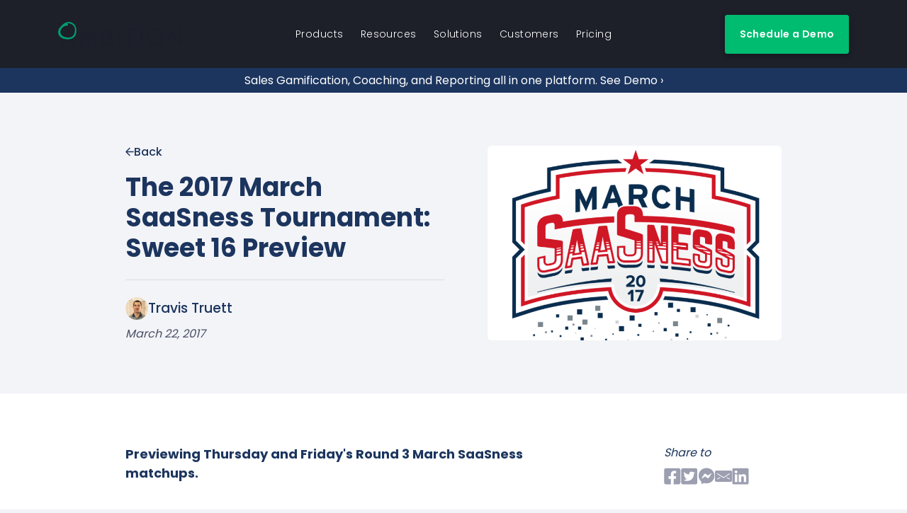

--- FILE ---
content_type: text/html; charset=utf-8
request_url: https://ambition.com/blog/entry/2017-03-21-march-saasness-2017-sweet-16-preview/
body_size: 54614
content:


<!DOCTYPE html>
<html class="no-js" lang="en">
<head>
    <meta charset="utf-8">
    <title>Ambition | The 2017 March SaaSness Tournament: Sweet 16 Preview</title>
    <meta http-equiv="X-UA-Compatible" content="IE=edge"><script type="text/javascript">window.NREUM||(NREUM={});NREUM.info={"beacon":"bam.nr-data.net","errorBeacon":"bam.nr-data.net","licenseKey":"416ed78a08","applicationID":"4473837","transactionName":"YlUBbUoEWEBZU0ZYCVsfJUxWBkJaV14dUAtXWRdQVwsYUkhAQR8EWV8EF04MU0RLCnBdCVJ1DU1KHGBaXUccVgNB","queueTime":0,"applicationTime":30,"agent":""};
(window.NREUM||(NREUM={})).init={ajax:{deny_list:["bam.nr-data.net"]},feature_flags:["soft_nav"]};(window.NREUM||(NREUM={})).loader_config={licenseKey:"416ed78a08",applicationID:"4473837",browserID:"4473840"};;/*! For license information please see nr-loader-rum-1.308.0.min.js.LICENSE.txt */
(()=>{var e,t,r={163:(e,t,r)=>{"use strict";r.d(t,{j:()=>E});var n=r(384),i=r(1741);var a=r(2555);r(860).K7.genericEvents;const s="experimental.resources",o="register",c=e=>{if(!e||"string"!=typeof e)return!1;try{document.createDocumentFragment().querySelector(e)}catch{return!1}return!0};var d=r(2614),u=r(944),l=r(8122);const f="[data-nr-mask]",g=e=>(0,l.a)(e,(()=>{const e={feature_flags:[],experimental:{allow_registered_children:!1,resources:!1},mask_selector:"*",block_selector:"[data-nr-block]",mask_input_options:{color:!1,date:!1,"datetime-local":!1,email:!1,month:!1,number:!1,range:!1,search:!1,tel:!1,text:!1,time:!1,url:!1,week:!1,textarea:!1,select:!1,password:!0}};return{ajax:{deny_list:void 0,block_internal:!0,enabled:!0,autoStart:!0},api:{get allow_registered_children(){return e.feature_flags.includes(o)||e.experimental.allow_registered_children},set allow_registered_children(t){e.experimental.allow_registered_children=t},duplicate_registered_data:!1},browser_consent_mode:{enabled:!1},distributed_tracing:{enabled:void 0,exclude_newrelic_header:void 0,cors_use_newrelic_header:void 0,cors_use_tracecontext_headers:void 0,allowed_origins:void 0},get feature_flags(){return e.feature_flags},set feature_flags(t){e.feature_flags=t},generic_events:{enabled:!0,autoStart:!0},harvest:{interval:30},jserrors:{enabled:!0,autoStart:!0},logging:{enabled:!0,autoStart:!0},metrics:{enabled:!0,autoStart:!0},obfuscate:void 0,page_action:{enabled:!0},page_view_event:{enabled:!0,autoStart:!0},page_view_timing:{enabled:!0,autoStart:!0},performance:{capture_marks:!1,capture_measures:!1,capture_detail:!0,resources:{get enabled(){return e.feature_flags.includes(s)||e.experimental.resources},set enabled(t){e.experimental.resources=t},asset_types:[],first_party_domains:[],ignore_newrelic:!0}},privacy:{cookies_enabled:!0},proxy:{assets:void 0,beacon:void 0},session:{expiresMs:d.wk,inactiveMs:d.BB},session_replay:{autoStart:!0,enabled:!1,preload:!1,sampling_rate:10,error_sampling_rate:100,collect_fonts:!1,inline_images:!1,fix_stylesheets:!0,mask_all_inputs:!0,get mask_text_selector(){return e.mask_selector},set mask_text_selector(t){c(t)?e.mask_selector="".concat(t,",").concat(f):""===t||null===t?e.mask_selector=f:(0,u.R)(5,t)},get block_class(){return"nr-block"},get ignore_class(){return"nr-ignore"},get mask_text_class(){return"nr-mask"},get block_selector(){return e.block_selector},set block_selector(t){c(t)?e.block_selector+=",".concat(t):""!==t&&(0,u.R)(6,t)},get mask_input_options(){return e.mask_input_options},set mask_input_options(t){t&&"object"==typeof t?e.mask_input_options={...t,password:!0}:(0,u.R)(7,t)}},session_trace:{enabled:!0,autoStart:!0},soft_navigations:{enabled:!0,autoStart:!0},spa:{enabled:!0,autoStart:!0},ssl:void 0,user_actions:{enabled:!0,elementAttributes:["id","className","tagName","type"]}}})());var p=r(6154),m=r(9324);let h=0;const v={buildEnv:m.F3,distMethod:m.Xs,version:m.xv,originTime:p.WN},b={consented:!1},y={appMetadata:{},get consented(){return this.session?.state?.consent||b.consented},set consented(e){b.consented=e},customTransaction:void 0,denyList:void 0,disabled:!1,harvester:void 0,isolatedBacklog:!1,isRecording:!1,loaderType:void 0,maxBytes:3e4,obfuscator:void 0,onerror:void 0,ptid:void 0,releaseIds:{},session:void 0,timeKeeper:void 0,registeredEntities:[],jsAttributesMetadata:{bytes:0},get harvestCount(){return++h}},_=e=>{const t=(0,l.a)(e,y),r=Object.keys(v).reduce((e,t)=>(e[t]={value:v[t],writable:!1,configurable:!0,enumerable:!0},e),{});return Object.defineProperties(t,r)};var w=r(5701);const x=e=>{const t=e.startsWith("http");e+="/",r.p=t?e:"https://"+e};var R=r(7836),k=r(3241);const A={accountID:void 0,trustKey:void 0,agentID:void 0,licenseKey:void 0,applicationID:void 0,xpid:void 0},S=e=>(0,l.a)(e,A),T=new Set;function E(e,t={},r,s){let{init:o,info:c,loader_config:d,runtime:u={},exposed:l=!0}=t;if(!c){const e=(0,n.pV)();o=e.init,c=e.info,d=e.loader_config}e.init=g(o||{}),e.loader_config=S(d||{}),c.jsAttributes??={},p.bv&&(c.jsAttributes.isWorker=!0),e.info=(0,a.D)(c);const f=e.init,m=[c.beacon,c.errorBeacon];T.has(e.agentIdentifier)||(f.proxy.assets&&(x(f.proxy.assets),m.push(f.proxy.assets)),f.proxy.beacon&&m.push(f.proxy.beacon),e.beacons=[...m],function(e){const t=(0,n.pV)();Object.getOwnPropertyNames(i.W.prototype).forEach(r=>{const n=i.W.prototype[r];if("function"!=typeof n||"constructor"===n)return;let a=t[r];e[r]&&!1!==e.exposed&&"micro-agent"!==e.runtime?.loaderType&&(t[r]=(...t)=>{const n=e[r](...t);return a?a(...t):n})})}(e),(0,n.US)("activatedFeatures",w.B)),u.denyList=[...f.ajax.deny_list||[],...f.ajax.block_internal?m:[]],u.ptid=e.agentIdentifier,u.loaderType=r,e.runtime=_(u),T.has(e.agentIdentifier)||(e.ee=R.ee.get(e.agentIdentifier),e.exposed=l,(0,k.W)({agentIdentifier:e.agentIdentifier,drained:!!w.B?.[e.agentIdentifier],type:"lifecycle",name:"initialize",feature:void 0,data:e.config})),T.add(e.agentIdentifier)}},384:(e,t,r)=>{"use strict";r.d(t,{NT:()=>s,US:()=>u,Zm:()=>o,bQ:()=>d,dV:()=>c,pV:()=>l});var n=r(6154),i=r(1863),a=r(1910);const s={beacon:"bam.nr-data.net",errorBeacon:"bam.nr-data.net"};function o(){return n.gm.NREUM||(n.gm.NREUM={}),void 0===n.gm.newrelic&&(n.gm.newrelic=n.gm.NREUM),n.gm.NREUM}function c(){let e=o();return e.o||(e.o={ST:n.gm.setTimeout,SI:n.gm.setImmediate||n.gm.setInterval,CT:n.gm.clearTimeout,XHR:n.gm.XMLHttpRequest,REQ:n.gm.Request,EV:n.gm.Event,PR:n.gm.Promise,MO:n.gm.MutationObserver,FETCH:n.gm.fetch,WS:n.gm.WebSocket},(0,a.i)(...Object.values(e.o))),e}function d(e,t){let r=o();r.initializedAgents??={},t.initializedAt={ms:(0,i.t)(),date:new Date},r.initializedAgents[e]=t}function u(e,t){o()[e]=t}function l(){return function(){let e=o();const t=e.info||{};e.info={beacon:s.beacon,errorBeacon:s.errorBeacon,...t}}(),function(){let e=o();const t=e.init||{};e.init={...t}}(),c(),function(){let e=o();const t=e.loader_config||{};e.loader_config={...t}}(),o()}},782:(e,t,r)=>{"use strict";r.d(t,{T:()=>n});const n=r(860).K7.pageViewTiming},860:(e,t,r)=>{"use strict";r.d(t,{$J:()=>u,K7:()=>c,P3:()=>d,XX:()=>i,Yy:()=>o,df:()=>a,qY:()=>n,v4:()=>s});const n="events",i="jserrors",a="browser/blobs",s="rum",o="browser/logs",c={ajax:"ajax",genericEvents:"generic_events",jserrors:i,logging:"logging",metrics:"metrics",pageAction:"page_action",pageViewEvent:"page_view_event",pageViewTiming:"page_view_timing",sessionReplay:"session_replay",sessionTrace:"session_trace",softNav:"soft_navigations",spa:"spa"},d={[c.pageViewEvent]:1,[c.pageViewTiming]:2,[c.metrics]:3,[c.jserrors]:4,[c.spa]:5,[c.ajax]:6,[c.sessionTrace]:7,[c.softNav]:8,[c.sessionReplay]:9,[c.logging]:10,[c.genericEvents]:11},u={[c.pageViewEvent]:s,[c.pageViewTiming]:n,[c.ajax]:n,[c.spa]:n,[c.softNav]:n,[c.metrics]:i,[c.jserrors]:i,[c.sessionTrace]:a,[c.sessionReplay]:a,[c.logging]:o,[c.genericEvents]:"ins"}},944:(e,t,r)=>{"use strict";r.d(t,{R:()=>i});var n=r(3241);function i(e,t){"function"==typeof console.debug&&(console.debug("New Relic Warning: https://github.com/newrelic/newrelic-browser-agent/blob/main/docs/warning-codes.md#".concat(e),t),(0,n.W)({agentIdentifier:null,drained:null,type:"data",name:"warn",feature:"warn",data:{code:e,secondary:t}}))}},1687:(e,t,r)=>{"use strict";r.d(t,{Ak:()=>d,Ze:()=>f,x3:()=>u});var n=r(3241),i=r(7836),a=r(3606),s=r(860),o=r(2646);const c={};function d(e,t){const r={staged:!1,priority:s.P3[t]||0};l(e),c[e].get(t)||c[e].set(t,r)}function u(e,t){e&&c[e]&&(c[e].get(t)&&c[e].delete(t),p(e,t,!1),c[e].size&&g(e))}function l(e){if(!e)throw new Error("agentIdentifier required");c[e]||(c[e]=new Map)}function f(e="",t="feature",r=!1){if(l(e),!e||!c[e].get(t)||r)return p(e,t);c[e].get(t).staged=!0,g(e)}function g(e){const t=Array.from(c[e]);t.every(([e,t])=>t.staged)&&(t.sort((e,t)=>e[1].priority-t[1].priority),t.forEach(([t])=>{c[e].delete(t),p(e,t)}))}function p(e,t,r=!0){const s=e?i.ee.get(e):i.ee,c=a.i.handlers;if(!s.aborted&&s.backlog&&c){if((0,n.W)({agentIdentifier:e,type:"lifecycle",name:"drain",feature:t}),r){const e=s.backlog[t],r=c[t];if(r){for(let t=0;e&&t<e.length;++t)m(e[t],r);Object.entries(r).forEach(([e,t])=>{Object.values(t||{}).forEach(t=>{t[0]?.on&&t[0]?.context()instanceof o.y&&t[0].on(e,t[1])})})}}s.isolatedBacklog||delete c[t],s.backlog[t]=null,s.emit("drain-"+t,[])}}function m(e,t){var r=e[1];Object.values(t[r]||{}).forEach(t=>{var r=e[0];if(t[0]===r){var n=t[1],i=e[3],a=e[2];n.apply(i,a)}})}},1738:(e,t,r)=>{"use strict";r.d(t,{U:()=>g,Y:()=>f});var n=r(3241),i=r(9908),a=r(1863),s=r(944),o=r(5701),c=r(3969),d=r(8362),u=r(860),l=r(4261);function f(e,t,r,a){const f=a||r;!f||f[e]&&f[e]!==d.d.prototype[e]||(f[e]=function(){(0,i.p)(c.xV,["API/"+e+"/called"],void 0,u.K7.metrics,r.ee),(0,n.W)({agentIdentifier:r.agentIdentifier,drained:!!o.B?.[r.agentIdentifier],type:"data",name:"api",feature:l.Pl+e,data:{}});try{return t.apply(this,arguments)}catch(e){(0,s.R)(23,e)}})}function g(e,t,r,n,s){const o=e.info;null===r?delete o.jsAttributes[t]:o.jsAttributes[t]=r,(s||null===r)&&(0,i.p)(l.Pl+n,[(0,a.t)(),t,r],void 0,"session",e.ee)}},1741:(e,t,r)=>{"use strict";r.d(t,{W:()=>a});var n=r(944),i=r(4261);class a{#e(e,...t){if(this[e]!==a.prototype[e])return this[e](...t);(0,n.R)(35,e)}addPageAction(e,t){return this.#e(i.hG,e,t)}register(e){return this.#e(i.eY,e)}recordCustomEvent(e,t){return this.#e(i.fF,e,t)}setPageViewName(e,t){return this.#e(i.Fw,e,t)}setCustomAttribute(e,t,r){return this.#e(i.cD,e,t,r)}noticeError(e,t){return this.#e(i.o5,e,t)}setUserId(e,t=!1){return this.#e(i.Dl,e,t)}setApplicationVersion(e){return this.#e(i.nb,e)}setErrorHandler(e){return this.#e(i.bt,e)}addRelease(e,t){return this.#e(i.k6,e,t)}log(e,t){return this.#e(i.$9,e,t)}start(){return this.#e(i.d3)}finished(e){return this.#e(i.BL,e)}recordReplay(){return this.#e(i.CH)}pauseReplay(){return this.#e(i.Tb)}addToTrace(e){return this.#e(i.U2,e)}setCurrentRouteName(e){return this.#e(i.PA,e)}interaction(e){return this.#e(i.dT,e)}wrapLogger(e,t,r){return this.#e(i.Wb,e,t,r)}measure(e,t){return this.#e(i.V1,e,t)}consent(e){return this.#e(i.Pv,e)}}},1863:(e,t,r)=>{"use strict";function n(){return Math.floor(performance.now())}r.d(t,{t:()=>n})},1910:(e,t,r)=>{"use strict";r.d(t,{i:()=>a});var n=r(944);const i=new Map;function a(...e){return e.every(e=>{if(i.has(e))return i.get(e);const t="function"==typeof e?e.toString():"",r=t.includes("[native code]"),a=t.includes("nrWrapper");return r||a||(0,n.R)(64,e?.name||t),i.set(e,r),r})}},2555:(e,t,r)=>{"use strict";r.d(t,{D:()=>o,f:()=>s});var n=r(384),i=r(8122);const a={beacon:n.NT.beacon,errorBeacon:n.NT.errorBeacon,licenseKey:void 0,applicationID:void 0,sa:void 0,queueTime:void 0,applicationTime:void 0,ttGuid:void 0,user:void 0,account:void 0,product:void 0,extra:void 0,jsAttributes:{},userAttributes:void 0,atts:void 0,transactionName:void 0,tNamePlain:void 0};function s(e){try{return!!e.licenseKey&&!!e.errorBeacon&&!!e.applicationID}catch(e){return!1}}const o=e=>(0,i.a)(e,a)},2614:(e,t,r)=>{"use strict";r.d(t,{BB:()=>s,H3:()=>n,g:()=>d,iL:()=>c,tS:()=>o,uh:()=>i,wk:()=>a});const n="NRBA",i="SESSION",a=144e5,s=18e5,o={STARTED:"session-started",PAUSE:"session-pause",RESET:"session-reset",RESUME:"session-resume",UPDATE:"session-update"},c={SAME_TAB:"same-tab",CROSS_TAB:"cross-tab"},d={OFF:0,FULL:1,ERROR:2}},2646:(e,t,r)=>{"use strict";r.d(t,{y:()=>n});class n{constructor(e){this.contextId=e}}},2843:(e,t,r)=>{"use strict";r.d(t,{G:()=>a,u:()=>i});var n=r(3878);function i(e,t=!1,r,i){(0,n.DD)("visibilitychange",function(){if(t)return void("hidden"===document.visibilityState&&e());e(document.visibilityState)},r,i)}function a(e,t,r){(0,n.sp)("pagehide",e,t,r)}},3241:(e,t,r)=>{"use strict";r.d(t,{W:()=>a});var n=r(6154);const i="newrelic";function a(e={}){try{n.gm.dispatchEvent(new CustomEvent(i,{detail:e}))}catch(e){}}},3606:(e,t,r)=>{"use strict";r.d(t,{i:()=>a});var n=r(9908);a.on=s;var i=a.handlers={};function a(e,t,r,a){s(a||n.d,i,e,t,r)}function s(e,t,r,i,a){a||(a="feature"),e||(e=n.d);var s=t[a]=t[a]||{};(s[r]=s[r]||[]).push([e,i])}},3878:(e,t,r)=>{"use strict";function n(e,t){return{capture:e,passive:!1,signal:t}}function i(e,t,r=!1,i){window.addEventListener(e,t,n(r,i))}function a(e,t,r=!1,i){document.addEventListener(e,t,n(r,i))}r.d(t,{DD:()=>a,jT:()=>n,sp:()=>i})},3969:(e,t,r)=>{"use strict";r.d(t,{TZ:()=>n,XG:()=>o,rs:()=>i,xV:()=>s,z_:()=>a});const n=r(860).K7.metrics,i="sm",a="cm",s="storeSupportabilityMetrics",o="storeEventMetrics"},4234:(e,t,r)=>{"use strict";r.d(t,{W:()=>a});var n=r(7836),i=r(1687);class a{constructor(e,t){this.agentIdentifier=e,this.ee=n.ee.get(e),this.featureName=t,this.blocked=!1}deregisterDrain(){(0,i.x3)(this.agentIdentifier,this.featureName)}}},4261:(e,t,r)=>{"use strict";r.d(t,{$9:()=>d,BL:()=>o,CH:()=>g,Dl:()=>_,Fw:()=>y,PA:()=>h,Pl:()=>n,Pv:()=>k,Tb:()=>l,U2:()=>a,V1:()=>R,Wb:()=>x,bt:()=>b,cD:()=>v,d3:()=>w,dT:()=>c,eY:()=>p,fF:()=>f,hG:()=>i,k6:()=>s,nb:()=>m,o5:()=>u});const n="api-",i="addPageAction",a="addToTrace",s="addRelease",o="finished",c="interaction",d="log",u="noticeError",l="pauseReplay",f="recordCustomEvent",g="recordReplay",p="register",m="setApplicationVersion",h="setCurrentRouteName",v="setCustomAttribute",b="setErrorHandler",y="setPageViewName",_="setUserId",w="start",x="wrapLogger",R="measure",k="consent"},5289:(e,t,r)=>{"use strict";r.d(t,{GG:()=>s,Qr:()=>c,sB:()=>o});var n=r(3878),i=r(6389);function a(){return"undefined"==typeof document||"complete"===document.readyState}function s(e,t){if(a())return e();const r=(0,i.J)(e),s=setInterval(()=>{a()&&(clearInterval(s),r())},500);(0,n.sp)("load",r,t)}function o(e){if(a())return e();(0,n.DD)("DOMContentLoaded",e)}function c(e){if(a())return e();(0,n.sp)("popstate",e)}},5607:(e,t,r)=>{"use strict";r.d(t,{W:()=>n});const n=(0,r(9566).bz)()},5701:(e,t,r)=>{"use strict";r.d(t,{B:()=>a,t:()=>s});var n=r(3241);const i=new Set,a={};function s(e,t){const r=t.agentIdentifier;a[r]??={},e&&"object"==typeof e&&(i.has(r)||(t.ee.emit("rumresp",[e]),a[r]=e,i.add(r),(0,n.W)({agentIdentifier:r,loaded:!0,drained:!0,type:"lifecycle",name:"load",feature:void 0,data:e})))}},6154:(e,t,r)=>{"use strict";r.d(t,{OF:()=>c,RI:()=>i,WN:()=>u,bv:()=>a,eN:()=>l,gm:()=>s,mw:()=>o,sb:()=>d});var n=r(1863);const i="undefined"!=typeof window&&!!window.document,a="undefined"!=typeof WorkerGlobalScope&&("undefined"!=typeof self&&self instanceof WorkerGlobalScope&&self.navigator instanceof WorkerNavigator||"undefined"!=typeof globalThis&&globalThis instanceof WorkerGlobalScope&&globalThis.navigator instanceof WorkerNavigator),s=i?window:"undefined"!=typeof WorkerGlobalScope&&("undefined"!=typeof self&&self instanceof WorkerGlobalScope&&self||"undefined"!=typeof globalThis&&globalThis instanceof WorkerGlobalScope&&globalThis),o=Boolean("hidden"===s?.document?.visibilityState),c=/iPad|iPhone|iPod/.test(s.navigator?.userAgent),d=c&&"undefined"==typeof SharedWorker,u=((()=>{const e=s.navigator?.userAgent?.match(/Firefox[/\s](\d+\.\d+)/);Array.isArray(e)&&e.length>=2&&e[1]})(),Date.now()-(0,n.t)()),l=()=>"undefined"!=typeof PerformanceNavigationTiming&&s?.performance?.getEntriesByType("navigation")?.[0]?.responseStart},6389:(e,t,r)=>{"use strict";function n(e,t=500,r={}){const n=r?.leading||!1;let i;return(...r)=>{n&&void 0===i&&(e.apply(this,r),i=setTimeout(()=>{i=clearTimeout(i)},t)),n||(clearTimeout(i),i=setTimeout(()=>{e.apply(this,r)},t))}}function i(e){let t=!1;return(...r)=>{t||(t=!0,e.apply(this,r))}}r.d(t,{J:()=>i,s:()=>n})},6630:(e,t,r)=>{"use strict";r.d(t,{T:()=>n});const n=r(860).K7.pageViewEvent},7699:(e,t,r)=>{"use strict";r.d(t,{It:()=>a,KC:()=>o,No:()=>i,qh:()=>s});var n=r(860);const i=16e3,a=1e6,s="SESSION_ERROR",o={[n.K7.logging]:!0,[n.K7.genericEvents]:!1,[n.K7.jserrors]:!1,[n.K7.ajax]:!1}},7836:(e,t,r)=>{"use strict";r.d(t,{P:()=>o,ee:()=>c});var n=r(384),i=r(8990),a=r(2646),s=r(5607);const o="nr@context:".concat(s.W),c=function e(t,r){var n={},s={},u={},l=!1;try{l=16===r.length&&d.initializedAgents?.[r]?.runtime.isolatedBacklog}catch(e){}var f={on:p,addEventListener:p,removeEventListener:function(e,t){var r=n[e];if(!r)return;for(var i=0;i<r.length;i++)r[i]===t&&r.splice(i,1)},emit:function(e,r,n,i,a){!1!==a&&(a=!0);if(c.aborted&&!i)return;t&&a&&t.emit(e,r,n);var o=g(n);m(e).forEach(e=>{e.apply(o,r)});var d=v()[s[e]];d&&d.push([f,e,r,o]);return o},get:h,listeners:m,context:g,buffer:function(e,t){const r=v();if(t=t||"feature",f.aborted)return;Object.entries(e||{}).forEach(([e,n])=>{s[n]=t,t in r||(r[t]=[])})},abort:function(){f._aborted=!0,Object.keys(f.backlog).forEach(e=>{delete f.backlog[e]})},isBuffering:function(e){return!!v()[s[e]]},debugId:r,backlog:l?{}:t&&"object"==typeof t.backlog?t.backlog:{},isolatedBacklog:l};return Object.defineProperty(f,"aborted",{get:()=>{let e=f._aborted||!1;return e||(t&&(e=t.aborted),e)}}),f;function g(e){return e&&e instanceof a.y?e:e?(0,i.I)(e,o,()=>new a.y(o)):new a.y(o)}function p(e,t){n[e]=m(e).concat(t)}function m(e){return n[e]||[]}function h(t){return u[t]=u[t]||e(f,t)}function v(){return f.backlog}}(void 0,"globalEE"),d=(0,n.Zm)();d.ee||(d.ee=c)},8122:(e,t,r)=>{"use strict";r.d(t,{a:()=>i});var n=r(944);function i(e,t){try{if(!e||"object"!=typeof e)return(0,n.R)(3);if(!t||"object"!=typeof t)return(0,n.R)(4);const r=Object.create(Object.getPrototypeOf(t),Object.getOwnPropertyDescriptors(t)),a=0===Object.keys(r).length?e:r;for(let s in a)if(void 0!==e[s])try{if(null===e[s]){r[s]=null;continue}Array.isArray(e[s])&&Array.isArray(t[s])?r[s]=Array.from(new Set([...e[s],...t[s]])):"object"==typeof e[s]&&"object"==typeof t[s]?r[s]=i(e[s],t[s]):r[s]=e[s]}catch(e){r[s]||(0,n.R)(1,e)}return r}catch(e){(0,n.R)(2,e)}}},8362:(e,t,r)=>{"use strict";r.d(t,{d:()=>a});var n=r(9566),i=r(1741);class a extends i.W{agentIdentifier=(0,n.LA)(16)}},8374:(e,t,r)=>{r.nc=(()=>{try{return document?.currentScript?.nonce}catch(e){}return""})()},8990:(e,t,r)=>{"use strict";r.d(t,{I:()=>i});var n=Object.prototype.hasOwnProperty;function i(e,t,r){if(n.call(e,t))return e[t];var i=r();if(Object.defineProperty&&Object.keys)try{return Object.defineProperty(e,t,{value:i,writable:!0,enumerable:!1}),i}catch(e){}return e[t]=i,i}},9324:(e,t,r)=>{"use strict";r.d(t,{F3:()=>i,Xs:()=>a,xv:()=>n});const n="1.308.0",i="PROD",a="CDN"},9566:(e,t,r)=>{"use strict";r.d(t,{LA:()=>o,bz:()=>s});var n=r(6154);const i="xxxxxxxx-xxxx-4xxx-yxxx-xxxxxxxxxxxx";function a(e,t){return e?15&e[t]:16*Math.random()|0}function s(){const e=n.gm?.crypto||n.gm?.msCrypto;let t,r=0;return e&&e.getRandomValues&&(t=e.getRandomValues(new Uint8Array(30))),i.split("").map(e=>"x"===e?a(t,r++).toString(16):"y"===e?(3&a()|8).toString(16):e).join("")}function o(e){const t=n.gm?.crypto||n.gm?.msCrypto;let r,i=0;t&&t.getRandomValues&&(r=t.getRandomValues(new Uint8Array(e)));const s=[];for(var o=0;o<e;o++)s.push(a(r,i++).toString(16));return s.join("")}},9908:(e,t,r)=>{"use strict";r.d(t,{d:()=>n,p:()=>i});var n=r(7836).ee.get("handle");function i(e,t,r,i,a){a?(a.buffer([e],i),a.emit(e,t,r)):(n.buffer([e],i),n.emit(e,t,r))}}},n={};function i(e){var t=n[e];if(void 0!==t)return t.exports;var a=n[e]={exports:{}};return r[e](a,a.exports,i),a.exports}i.m=r,i.d=(e,t)=>{for(var r in t)i.o(t,r)&&!i.o(e,r)&&Object.defineProperty(e,r,{enumerable:!0,get:t[r]})},i.f={},i.e=e=>Promise.all(Object.keys(i.f).reduce((t,r)=>(i.f[r](e,t),t),[])),i.u=e=>"nr-rum-1.308.0.min.js",i.o=(e,t)=>Object.prototype.hasOwnProperty.call(e,t),e={},t="NRBA-1.308.0.PROD:",i.l=(r,n,a,s)=>{if(e[r])e[r].push(n);else{var o,c;if(void 0!==a)for(var d=document.getElementsByTagName("script"),u=0;u<d.length;u++){var l=d[u];if(l.getAttribute("src")==r||l.getAttribute("data-webpack")==t+a){o=l;break}}if(!o){c=!0;var f={296:"sha512-+MIMDsOcckGXa1EdWHqFNv7P+JUkd5kQwCBr3KE6uCvnsBNUrdSt4a/3/L4j4TxtnaMNjHpza2/erNQbpacJQA=="};(o=document.createElement("script")).charset="utf-8",i.nc&&o.setAttribute("nonce",i.nc),o.setAttribute("data-webpack",t+a),o.src=r,0!==o.src.indexOf(window.location.origin+"/")&&(o.crossOrigin="anonymous"),f[s]&&(o.integrity=f[s])}e[r]=[n];var g=(t,n)=>{o.onerror=o.onload=null,clearTimeout(p);var i=e[r];if(delete e[r],o.parentNode&&o.parentNode.removeChild(o),i&&i.forEach(e=>e(n)),t)return t(n)},p=setTimeout(g.bind(null,void 0,{type:"timeout",target:o}),12e4);o.onerror=g.bind(null,o.onerror),o.onload=g.bind(null,o.onload),c&&document.head.appendChild(o)}},i.r=e=>{"undefined"!=typeof Symbol&&Symbol.toStringTag&&Object.defineProperty(e,Symbol.toStringTag,{value:"Module"}),Object.defineProperty(e,"__esModule",{value:!0})},i.p="https://js-agent.newrelic.com/",(()=>{var e={374:0,840:0};i.f.j=(t,r)=>{var n=i.o(e,t)?e[t]:void 0;if(0!==n)if(n)r.push(n[2]);else{var a=new Promise((r,i)=>n=e[t]=[r,i]);r.push(n[2]=a);var s=i.p+i.u(t),o=new Error;i.l(s,r=>{if(i.o(e,t)&&(0!==(n=e[t])&&(e[t]=void 0),n)){var a=r&&("load"===r.type?"missing":r.type),s=r&&r.target&&r.target.src;o.message="Loading chunk "+t+" failed: ("+a+": "+s+")",o.name="ChunkLoadError",o.type=a,o.request=s,n[1](o)}},"chunk-"+t,t)}};var t=(t,r)=>{var n,a,[s,o,c]=r,d=0;if(s.some(t=>0!==e[t])){for(n in o)i.o(o,n)&&(i.m[n]=o[n]);if(c)c(i)}for(t&&t(r);d<s.length;d++)a=s[d],i.o(e,a)&&e[a]&&e[a][0](),e[a]=0},r=self["webpackChunk:NRBA-1.308.0.PROD"]=self["webpackChunk:NRBA-1.308.0.PROD"]||[];r.forEach(t.bind(null,0)),r.push=t.bind(null,r.push.bind(r))})(),(()=>{"use strict";i(8374);var e=i(8362),t=i(860);const r=Object.values(t.K7);var n=i(163);var a=i(9908),s=i(1863),o=i(4261),c=i(1738);var d=i(1687),u=i(4234),l=i(5289),f=i(6154),g=i(944),p=i(384);const m=e=>f.RI&&!0===e?.privacy.cookies_enabled;function h(e){return!!(0,p.dV)().o.MO&&m(e)&&!0===e?.session_trace.enabled}var v=i(6389),b=i(7699);class y extends u.W{constructor(e,t){super(e.agentIdentifier,t),this.agentRef=e,this.abortHandler=void 0,this.featAggregate=void 0,this.loadedSuccessfully=void 0,this.onAggregateImported=new Promise(e=>{this.loadedSuccessfully=e}),this.deferred=Promise.resolve(),!1===e.init[this.featureName].autoStart?this.deferred=new Promise((t,r)=>{this.ee.on("manual-start-all",(0,v.J)(()=>{(0,d.Ak)(e.agentIdentifier,this.featureName),t()}))}):(0,d.Ak)(e.agentIdentifier,t)}importAggregator(e,t,r={}){if(this.featAggregate)return;const n=async()=>{let n;await this.deferred;try{if(m(e.init)){const{setupAgentSession:t}=await i.e(296).then(i.bind(i,3305));n=t(e)}}catch(e){(0,g.R)(20,e),this.ee.emit("internal-error",[e]),(0,a.p)(b.qh,[e],void 0,this.featureName,this.ee)}try{if(!this.#t(this.featureName,n,e.init))return(0,d.Ze)(this.agentIdentifier,this.featureName),void this.loadedSuccessfully(!1);const{Aggregate:i}=await t();this.featAggregate=new i(e,r),e.runtime.harvester.initializedAggregates.push(this.featAggregate),this.loadedSuccessfully(!0)}catch(e){(0,g.R)(34,e),this.abortHandler?.(),(0,d.Ze)(this.agentIdentifier,this.featureName,!0),this.loadedSuccessfully(!1),this.ee&&this.ee.abort()}};f.RI?(0,l.GG)(()=>n(),!0):n()}#t(e,r,n){if(this.blocked)return!1;switch(e){case t.K7.sessionReplay:return h(n)&&!!r;case t.K7.sessionTrace:return!!r;default:return!0}}}var _=i(6630),w=i(2614),x=i(3241);class R extends y{static featureName=_.T;constructor(e){var t;super(e,_.T),this.setupInspectionEvents(e.agentIdentifier),t=e,(0,c.Y)(o.Fw,function(e,r){"string"==typeof e&&("/"!==e.charAt(0)&&(e="/"+e),t.runtime.customTransaction=(r||"http://custom.transaction")+e,(0,a.p)(o.Pl+o.Fw,[(0,s.t)()],void 0,void 0,t.ee))},t),this.importAggregator(e,()=>i.e(296).then(i.bind(i,3943)))}setupInspectionEvents(e){const t=(t,r)=>{t&&(0,x.W)({agentIdentifier:e,timeStamp:t.timeStamp,loaded:"complete"===t.target.readyState,type:"window",name:r,data:t.target.location+""})};(0,l.sB)(e=>{t(e,"DOMContentLoaded")}),(0,l.GG)(e=>{t(e,"load")}),(0,l.Qr)(e=>{t(e,"navigate")}),this.ee.on(w.tS.UPDATE,(t,r)=>{(0,x.W)({agentIdentifier:e,type:"lifecycle",name:"session",data:r})})}}class k extends e.d{constructor(e){var t;(super(),f.gm)?(this.features={},(0,p.bQ)(this.agentIdentifier,this),this.desiredFeatures=new Set(e.features||[]),this.desiredFeatures.add(R),(0,n.j)(this,e,e.loaderType||"agent"),t=this,(0,c.Y)(o.cD,function(e,r,n=!1){if("string"==typeof e){if(["string","number","boolean"].includes(typeof r)||null===r)return(0,c.U)(t,e,r,o.cD,n);(0,g.R)(40,typeof r)}else(0,g.R)(39,typeof e)},t),function(e){(0,c.Y)(o.Dl,function(t,r=!1){if("string"!=typeof t&&null!==t)return void(0,g.R)(41,typeof t);const n=e.info.jsAttributes["enduser.id"];r&&null!=n&&n!==t?(0,a.p)(o.Pl+"setUserIdAndResetSession",[t],void 0,"session",e.ee):(0,c.U)(e,"enduser.id",t,o.Dl,!0)},e)}(this),function(e){(0,c.Y)(o.nb,function(t){if("string"==typeof t||null===t)return(0,c.U)(e,"application.version",t,o.nb,!1);(0,g.R)(42,typeof t)},e)}(this),function(e){(0,c.Y)(o.d3,function(){e.ee.emit("manual-start-all")},e)}(this),function(e){(0,c.Y)(o.Pv,function(t=!0){if("boolean"==typeof t){if((0,a.p)(o.Pl+o.Pv,[t],void 0,"session",e.ee),e.runtime.consented=t,t){const t=e.features.page_view_event;t.onAggregateImported.then(e=>{const r=t.featAggregate;e&&!r.sentRum&&r.sendRum()})}}else(0,g.R)(65,typeof t)},e)}(this),this.run()):(0,g.R)(21)}get config(){return{info:this.info,init:this.init,loader_config:this.loader_config,runtime:this.runtime}}get api(){return this}run(){try{const e=function(e){const t={};return r.forEach(r=>{t[r]=!!e[r]?.enabled}),t}(this.init),n=[...this.desiredFeatures];n.sort((e,r)=>t.P3[e.featureName]-t.P3[r.featureName]),n.forEach(r=>{if(!e[r.featureName]&&r.featureName!==t.K7.pageViewEvent)return;if(r.featureName===t.K7.spa)return void(0,g.R)(67);const n=function(e){switch(e){case t.K7.ajax:return[t.K7.jserrors];case t.K7.sessionTrace:return[t.K7.ajax,t.K7.pageViewEvent];case t.K7.sessionReplay:return[t.K7.sessionTrace];case t.K7.pageViewTiming:return[t.K7.pageViewEvent];default:return[]}}(r.featureName).filter(e=>!(e in this.features));n.length>0&&(0,g.R)(36,{targetFeature:r.featureName,missingDependencies:n}),this.features[r.featureName]=new r(this)})}catch(e){(0,g.R)(22,e);for(const e in this.features)this.features[e].abortHandler?.();const t=(0,p.Zm)();delete t.initializedAgents[this.agentIdentifier]?.features,delete this.sharedAggregator;return t.ee.get(this.agentIdentifier).abort(),!1}}}var A=i(2843),S=i(782);class T extends y{static featureName=S.T;constructor(e){super(e,S.T),f.RI&&((0,A.u)(()=>(0,a.p)("docHidden",[(0,s.t)()],void 0,S.T,this.ee),!0),(0,A.G)(()=>(0,a.p)("winPagehide",[(0,s.t)()],void 0,S.T,this.ee)),this.importAggregator(e,()=>i.e(296).then(i.bind(i,2117))))}}var E=i(3969);class I extends y{static featureName=E.TZ;constructor(e){super(e,E.TZ),f.RI&&document.addEventListener("securitypolicyviolation",e=>{(0,a.p)(E.xV,["Generic/CSPViolation/Detected"],void 0,this.featureName,this.ee)}),this.importAggregator(e,()=>i.e(296).then(i.bind(i,9623)))}}new k({features:[R,T,I],loaderType:"lite"})})()})();</script>
    <meta name="viewport" content="width=device-width, initial-scale=1">
    <meta name="description" content="Introducing the Sweet 16 for the 2017 March SaaSness Tournament.">
    <meta name="keywords" content="Sales Productivity, Sales Gamification, Sales Contest, Sales Operations, Sales Goals, Sales Force, Salesforce"/>
    <meta name="google-site-verification" content="e3ZNfNDR3hfPYjvIICQSkeO7UIQRKWbm8iRUxxRL7AA"/>
    <meta name="zoom-domain-verification" content="ZOOM_verify_h6roMzCaYLVrcQgkn6deA8">
    <meta name="slack-app-id" content="A016GAT4DU2">

    
    <meta property="og:url" content="https://ambition.com/blog/entry/2017-03-21-march-saasness-2017-sweet-16-preview/"/>
    <meta property="og:type" content="article"/>
    <meta property="og:title" content="The 2017 March SaaSness Tournament: Sweet 16 Preview"/>
    <meta property="og:description" content="Introducing the Sweet 16 for the 2017 March SaaSness Tournament."/>
    <meta property="og:site_name" content="Ambition"/>
    
        <meta property="og:image" content="https://ambition-media.s3.amazonaws.com/internal/marketing/entry_images/Screen_Shot_2017-03-28_at_6.55.46_AM.png"/>
    


    <!-- Favicon -->
    <link rel="shortcut icon" type="image/png" href="/static/ambition/resources/v1/images/logos/ambition-favicon.d5ab98b48f10.png">

    <!-- Google Optimize Page Hiding Snippet -->
    <style>.async-hide { opacity: 0 !important} </style>
    <script>(function(a,s,y,n,c,h,i,d,e){s.className+=' '+y;h.start=1*new Date;
    h.end=i=function(){s.className=s.className.replace(RegExp(' ?'+y),'')};
    (a[n]=a[n]||[]).hide=h;setTimeout(function(){i();h.end=null},c);h.timeout=c;
    })(window,document.documentElement,'async-hide','dataLayer',4000,
    {'GTM-NXNQPNT':true});</script>

    <!-- Global site tag (gtag.js) - Google Analytics -->
    <script async src="https://www.googletagmanager.com/gtag/js?id=G-8FJ25CHS1B"></script>
    <script>
    window.dataLayer = window.dataLayer || [];
    function gtag(){dataLayer.push(arguments);}
    gtag('js', new Date());
    gtag('config', 'G-8FJ25CHS1B');
    gtag('config', 'UA-38927362-2');
    </script>

    <!-- Google Tag Manager -->
    <script>(function(w,d,s,l,i){w[l]=w[l]||[];w[l].push({'gtm.start':
    new Date().getTime(),event:'gtm.js'});var f=d.getElementsByTagName(s)[0],
    j=d.createElement(s),dl=l!='dataLayer'?'&l='+l:'';j.async=true;j.src=
    'https://www.googletagmanager.com/gtm.js?id='+i+dl;f.parentNode.insertBefore(j,f);
    })(window,document,'script','dataLayer','GTM-NXNQPNT');</script>

    <!-- M3Pixel -->
    <script>

        // Send load report to Make Me Modern.
        if (window.performance) {
            fetch('https://m3pixel.com', {
                method: 'POST',
                headers: {'Content-Type': 'application/json'},
                body: JSON.stringify({
                    assets: window.performance.getEntriesByType('resource').filter(
                        x => x.name.includes(window.location.origin) || x.name.includes('m3nodes.com')).length,
                    domain: window.location.hostname
                })
            }).then(response => {
                if (response.ok) {
                    console.log('🟢 m3Pixel');
                } else {
                    console.warn(`🔴 m3Pixel (${response.status})`);
                }
            }).catch(error => {
                console.warn(`🔴 m3Pixel (${response.status})`);
            });

    }
    </script>

    

<link href="https://use.fontawesome.com/releases/v5.4.1/css/all.css" rel="stylesheet" integrity="sha384-5sAR7xN1Nv6T6+dT2mhtzEpVJvfS3NScPQTrOxhwjIuvcA67KV2R5Jz6kr4abQsz" crossorigin="anonymous">
<link href="/static/ambition/resources/v1/css/ambition-all.9dd95341c706.css" rel="stylesheet">
    
    

</head>
<body>
    <!-- Google Tag Manager (noscript) -->
    <noscript><iframe src="https://www.googletagmanager.com/ns.html?id=GTM-NXNQPNT"
    height="0" width="0" style="display:none;visibility:hidden"></iframe></noscript>

    <!-- Icons -->
    <svg style="display: none" xmlns="http://www.w3.org/2000/svg">
        <symbol id="arrow" viewBox="0 0 374.61 211.69"><path d="M.1 117.06c.21-8.91-.73-17.83.8-26.74.47-2.71 1.4-3.16 3.75-3.15 14.29.06 28.58.14 42.87-.03 14.91-.18 29.84-.18 44.72-1.09 22.97-1.4 45.98-2.99 68.94-1.73 27.3 1.49 54.59 1.47 81.89 2.01 9.71.19 19.42.11 29.09.31 7.23.14 14.56-.71 21.8.44.97.15 2.52.74 3.05-.7.49-1.35-.9-1.99-1.71-2.74-11.09-10.17-22.43-20.08-33.21-30.56-8.75-8.51-18.1-16.47-25.54-26.27-6.89-9.07-5.76-19.81 2.92-25 5.03-3.01 10.28-1.84 15 .63 5.39 2.82 10.1 6.68 14.57 10.92 11.4 10.79 22.72 21.68 34.66 31.89 9.52 8.14 18.69 16.69 28.1 24.96 5.94 5.22 12.03 10.25 18.05 15.38 1.14.97 2.45 1.84 3.28 3.04 4.1 5.82 9.15 10.19 15.5 13.77 7.13 4.01 8 15.78 2.05 21.6-7.75 7.58-15.93 14.73-24.18 21.77-3.3 2.81-6.14 6.01-9.25 8.97-18.24 17.3-35.9 35.24-55.36 51.2-5.16 4.23-11.37 7.88-18.25 4.4-6.13-3.1-10.23-8.43-10.1-15.76.11-6.73 4.76-10.95 9.59-14.67 9.58-7.38 18.31-15.69 27.02-24.01 13.42-12.81 26.58-25.9 40.35-38.35.61-.55 1.13-1.2 1.56-1.65-5.48-9.03-14.17-6.86-22.2-6.34-1.9.12-3.9.68-5.85.57-11.28-.65-22.54.51-33.72 1.29-11.27.78-22.5.56-33.73.7-36.1.47-72.21.31-108.29 1.23-16.26.41-32.55 1.68-48.79 2.94-26.12 2.02-52.24 1.83-78.39 1.76-.32-.32-.65-.63-.97-.95Z"/></symbol>
        <symbol id="arrow-curved" viewBox="0 0 338.1 79.9"><path d="M2.1.9c2.7-1.8 5.5-.7 8.1.9 5.8 3.6 11.5 7.4 17.2 11 19 12.3 37.9 24.8 59 33.4 24.3 10 49.7 14.9 76 15.5 41.9.9 81.7-7.9 119.6-25.5 6.6-3.1 10.9-8.7 16.2-13.1 2-1.7.5-2.6-1.4-2.6-5.2-.1-10.3-.1-15.5-.3-5.2-.2-10.3-.2-15.4-.9-4.7-.7-6.8-4.7-5.1-8.9 1.3-3.3 4-3.6 7-3.5 14.5.4 29 .9 43.5 1.1 6.5.1 13-.6 19.4-.4 2.2.1 4.9 1.3 6.3 2.9 1.9 2.2 1.1 5.1-.7 7.4C322.9 35.4 313 54.6 307 75.8c-.7 2.5-1.6 4.4-4.6 4.1-2.8-.3-4.3-2-4.3-4.6 0-2.8.1-5.8 1.1-8.3 4.4-10.8 9.1-21.4 13.8-32.1.3-.8.9-1.4 1.1-2.2.2-.7.2-1.5.3-2.3-.9.2-1.9.1-2.6.6-6.8 4.5-13.4 9.3-20.2 13.6-12.3 7.8-25.8 13.1-39.8 17-36.4 10-73.5 14.6-111.3 10.9-25.9-2.5-50-11.1-73.2-22.5-16.1-7.9-30.8-17.9-45.6-27.7-5.1-3.4-10.4-6.5-15.5-10.1-2-1.4-3.7-3.4-5.2-5.3C-.7 4.8-.1 2.8 2.1.9z"/></symbol>
        <symbol id="plan-item-check"><g clip-path="url(#a)"><path d="M8 0C3.589 0 0 3.589 0 8s3.589 8 8 8 8-3.589 8-8-3.589-8-8-8Zm0 14.546A6.553 6.553 0 0 1 1.455 8 6.553 6.553 0 0 1 8 1.455 6.553 6.553 0 0 1 14.546 8 6.553 6.553 0 0 1 8 14.546Z"/><path d="M11 5.171 6.886 9.286 5 7.4a.727.727 0 0 0-1.028 1.028l2.4 2.4a.728.728 0 0 0 1.029 0L12.027 6.2A.727.727 0 0 0 11 5.171Z"/></g><defs><clipPath id="a"><path fill="#fff" d="M0 0h16v16H0z"/></clipPath></defs></symbol>
        <symbol id="plus" viewBox="0 0 469.33333 469.33333"><path fill="currentColor" d="M437.332031 192h-160V32c0-17.664062-14.335937-32-32-32H224c-17.664062 0-32 14.335938-32 32v160H32c-17.664062 0-32 14.335938-32 32v21.332031c0 17.664063 14.335938 32 32 32h160v160c0 17.664063 14.335938 32 32 32h21.332031c17.664063 0 32-14.335937 32-32v-160h160c17.664063 0 32-14.335937 32-32V224c0-17.664062-14.335937-32-32-32zm0 0"/></symbol>
        <symbol id="minus" viewBox="0 -192 469.33333 469"><path fill="currentColor" d="M437.332031.167969H32c-17.664062 0-32 14.335937-32 32V53.5c0 17.664062 14.335938 32 32 32h405.332031c17.664063 0 32-14.335938 32-32V32.167969c0-17.664063-14.335937-32-32-32zm0 0"/></symbol>
        
        
    </svg>

    <div class="sticky-wrapper">
        <!-- Nav -->
        
    <nav style="width: 100%" class="navbar navbar-expand-md justify-content-center" >
    <div class="container">

        
     <a href="/" class="navbar-brand mobile" title="Ambition">
        
<?xml version="1.0" encoding="UTF-8"?>
            <svg class="logo" xmlns="http://www.w3.org/2000/svg" viewBox="0 0 4157.98 785.22">
            <g data-name="Layer 1">
                <g>
                <path class="cls-2" d="M1446.73,221.07c155.52-23.8,352.3-21.42,352.3,140.44,0,57.92-31.74,99.18-61.89,114.26,50.78,11.11,105.53,57.92,105.53,138.86,0,126.95-106.32,189.64-395.94,158.69V221.07ZM1530.83,451.96h121.4c34.91-4.76,64.27-38.88,64.27-80.93,0-92.04-104.74-96.01-185.67-84.9v165.83ZM1530.83,701.9c124.57,12.7,226.14-2.38,226.14-93.63,0-60.3-47.61-87.28-92.84-91.25h-133.3v184.88Z"/>
                <path class="cls-2" d="M1984.69,217.1h83.31v557.01h-83.31V217.1Z"/>
                <path class="cls-2" d="M2614.7,287.72h-165.04v486.39h-83.31v-486.39h-164.25v-70.62h412.6v70.62Z"/>
                <path class="cls-2" d="M2748.79,217.1h83.31v557.01h-83.31V217.1Z"/>
                <path class="cls-2" d="M3271.69,205.99c169.01,0,292.79,128.54,292.79,290.41s-123.78,288.82-292.79,288.82-291.99-127.75-291.99-288.82,122.99-290.41,291.99-290.41ZM3271.69,710.63c108.7,0,203.13-85.69,203.13-214.24s-94.42-216.62-203.13-216.62-202.33,88.07-202.33,216.62,92.84,214.24,202.33,214.24Z"/>
                <g>
                    <polygon class="cls-2" points="1005.57 528.93 766.06 215.55 737.38 215.55 737.38 774.11 819.9 774.11 819.9 414.67 1000.81 652.71 1009.54 652.71 1190.45 411.5 1190.45 774.11 1272.97 774.11 1272.97 215.55 1244.3 215.55 1005.57 528.93"/>
                    <polyline class="cls-2" points="1244.3 215.55 1272.97 215.55 1272.97 215.51"/>
                    <polyline class="cls-2" points="737.38 215.51 737.38 215.55 766.06 215.55"/>
                </g>
                <polygon class="cls-2" points="4157.98 217.1 4076.25 217.1 4076.25 597.17 3729.75 215.55 3704.91 215.55 3704.91 774.11 3786.64 774.11 3786.64 395.63 4133.2 774.98 4157.98 774.98 4157.98 217.1"/>
                <polygon class="cls-2" points="64.84 774.11 156.09 774.11 334.62 369.44 512.35 774.11 603.6 774.11 351.86 215.55 318.95 215.55 64.84 774.11"/>
                <path class="cls-1" d="M537.95,75.5c75.97,73.21,88.96,200.63,64.88,299.32-40.96,167.9-190.85,204.85-345.12,187.05-63.7-7.35-111.2-19.71-163.83-57.28-125.4-89.5-120.25-243.42-13.77-346.12,6.8-6.56,15.99-12.79,22.36-19.32,15.56-15.94,28.51-33.69,45.51-49.53,113.3-105.52,272.51-127.33,389.98-14.13ZM292.01,50.85c17.81,1.87,39.45,9.34,41.58,29.71,4.96,47.48-31.31,42.06-64.36,44.02-78.62,4.67-165.79,84.24-186.2,159.06-45.95,168.43,148.09,231.71,279.28,225.01,160.56-8.2,218.04-149.99,198.19-293.26-16.18-116.82-147.82-183.11-257.18-167.28l-11.31,2.74Z"/>
                </g>
            </g>
            </svg>
            <noscript><svg xml:space="preserve" viewBox="0 0 947.8 158"><path fill="var(--nav-color)" d="M408 75c0-13.2-8.9-31.4-38.5-31.4h-38.9c-1.3 0-2.4 1.1-2.4 2.4v107.8c0 1.3 1.1 2.4 2.4 2.4h38.9c29.6 0 38.5-18 38.5-31.2 0-8-3.6-19.3-13.8-24.9v-.3C403.7 94 408 83.9 408 75zm-36.8 69.7h-29.4v-38.1h30.1c19.1.5 22.1 11.4 22.1 18.5 0 5.1-3 19.6-22.8 19.6zm.6-49.9h-30.1V55.1h29.4C391 55.1 394 70.2 394 75c0 6.3-3 19.3-22.2 19.8zm94.3-51.1h-8.9c-1.3 0-2.4 1.1-2.4 2.4v107.8c0 1.3 1.1 2.4 2.4 2.4h8.9c1.3 0 2.4-1.1 2.4-2.4V46.1c0-1.3-1.1-2.4-2.4-2.4zm125.7 0h-76.6c-1.3 0-2.4 1.1-2.4 2.4v6.8c0 1.3 1.1 2.4 2.4 2.4h31.2v98.6c0 1.3 1.1 2.4 2.4 2.4h9c1.3 0 2.4-1.1 2.4-2.4V55.3h31.5c1.3 0 2.4-1.1 2.4-2.4v-6.8c.1-1.3-1-2.4-2.3-2.4zm58.1 0H641c-1.3 0-2.4 1.1-2.4 2.4v107.8c0 1.3 1.1 2.4 2.4 2.4h8.8c1.3 0 2.4-1.1 2.4-2.4V46.1c.1-1.3-1-2.4-2.3-2.4zm104.8-1.4c-43 0-55.7 34.3-55.7 57.8s12.7 57.9 55.7 57.9 55.7-33.8 55.7-57.9-12.7-57.8-55.7-57.8zm0 103.3c-36.5 0-41.7-34.1-41.7-45.5s5.2-45.2 41.7-45.2 41.5 33.8 41.5 45.2-5.1 45.5-41.5 45.5zM945.4 43.7h-8.8c-1.3 0-2.4 1.1-2.4 2.4v79.6l-70.3-81.2c-1-1.1-2.6-1.8-4-1.8h-.2c-1.3 0-2.4 1.1-2.4 2.4v108.8c0 1.3 1.1 2.4 2.4 2.4h9c1.3 0 2.4-1.1 2.4-2.4v-80l70.5 81.6c1 1.1 2.4 1.8 3.9 1.8 1.3 0 2.4-1 2.4-2.3V46.1c-.1-1.3-1.2-2.4-2.5-2.4zm-672.6-1h-8.9c-.8 0-1.4.5-1.8 1.1-.1.1-.3.1-.3.2L220 88.9 178.1 44c-.1-.1-.2-.1-.4-.2-.5-.6-1.1-1.1-1.8-1.1H167c-1.3 0-2.4 1.1-2.4 2.4v107.8c0 1.3 1.1 2.4 2.4 2.4h8.9c1.3 0 2.4-1.1 2.4-2.4V64.3l38 40.9s.7.9 3.6.9 3.6-.9 3.6-.9l38-40.9v88.6c0 1.3 1.1 2.4 2.4 2.4h8.9c1.3 0 2.4-1.1 2.4-2.4V45.1c0-1.3-1.1-2.4-2.4-2.4zM69.9 46.1c-.5-1.3-1.4-3.4-4.3-3.4s-4 2-4.5 3.3L16.7 154c-.5 1.1.3 2.3 1.5 2.3h10.1c1.5 0 2.8-.8 3.4-2.3l33.8-84 34.3 84c.6 1.5 1.9 2.3 3.4 2.3h10.5c1.1 0 1.9-1.1 1.4-2.3L69.9 46.1z"/><path fill="#00bc70" d="M119.8 32.1C114.3 16.5 95.4 0 71.2 0c-14 0-27.8 5.8-39.9 16.8-4.4 4-8 7.8-10.7 11.2C9.3 37.4 2.5 48 .7 59.5c-6.4 39.3 35.9 51.3 36.5 51.4 10.5 2.2 20.3 3.4 29 3.4 21.8 0 37.8-6.9 47.5-20.6 13.6-19.2 11.1-47.4 6.1-61.6zm-16.5 56.4c-9.4 11.7-24.6 16.2-44.9 13.4C38.1 99.1 24.3 91.5 18.5 80c-4.3-8.5-4.1-19.2.6-29.1l2-3.7c1.8-3 4.1-5.8 6.5-8 14.8-13.7 22.5-13.9 29.3-14.1 1.1 0 2.3-.1 3.4-.1 2.9-.2 4.9-1.3 6.1-3.2 2-3.1.5-7.2.4-7.6-.1-.2-.2-.4-.4-.6-2-2.1-4.7-3.3-8-3.5 3.1-.7 6.4-1 9.6-1 22.6 0 41.2 15.5 44.3 30 2.5 11.2 3.3 34.2-9 49.4z"/></svg></noscript>

        </a>

        
        <button class="navbar-toggler navbar-toggler-end" type="button" data-bs-toggle="collapse" data-bs-target="#primaryMenu">
            <i class="fas fa-bars"></i>
        </button>

        
        <div id="primaryMenu" class="collapse navbar-collapse w-100">

            
            <a href="/" class="navbar-brand" title="Ambition">
                
                <?xml version="1.0" encoding="UTF-8"?>
                <svg class="logo" data-name="Layer 2" xmlns="http://www.w3.org/2000/svg" viewBox="0 0 4157.98 785.22">
                <g data-name="Layer 1">
                    <g>
                    <path class="cls-2" d="M1446.73,221.07c155.52-23.8,352.3-21.42,352.3,140.44,0,57.92-31.74,99.18-61.89,114.26,50.78,11.11,105.53,57.92,105.53,138.86,0,126.95-106.32,189.64-395.94,158.69V221.07ZM1530.83,451.96h121.4c34.91-4.76,64.27-38.88,64.27-80.93,0-92.04-104.74-96.01-185.67-84.9v165.83ZM1530.83,701.9c124.57,12.7,226.14-2.38,226.14-93.63,0-60.3-47.61-87.28-92.84-91.25h-133.3v184.88Z"/>
                    <path class="cls-2" d="M1984.69,217.1h83.31v557.01h-83.31V217.1Z"/>
                    <path class="cls-2" d="M2614.7,287.72h-165.04v486.39h-83.31v-486.39h-164.25v-70.62h412.6v70.62Z"/>
                    <path class="cls-2" d="M2748.79,217.1h83.31v557.01h-83.31V217.1Z"/>
                    <path class="cls-2" d="M3271.69,205.99c169.01,0,292.79,128.54,292.79,290.41s-123.78,288.82-292.79,288.82-291.99-127.75-291.99-288.82,122.99-290.41,291.99-290.41ZM3271.69,710.63c108.7,0,203.13-85.69,203.13-214.24s-94.42-216.62-203.13-216.62-202.33,88.07-202.33,216.62,92.84,214.24,202.33,214.24Z"/>
                    <g>
                        <polygon class="cls-2" points="1005.57 528.93 766.06 215.55 737.38 215.55 737.38 774.11 819.9 774.11 819.9 414.67 1000.81 652.71 1009.54 652.71 1190.45 411.5 1190.45 774.11 1272.97 774.11 1272.97 215.55 1244.3 215.55 1005.57 528.93"/>
                        <polyline class="cls-2" points="1244.3 215.55 1272.97 215.55 1272.97 215.51"/>
                        <polyline class="cls-2" points="737.38 215.51 737.38 215.55 766.06 215.55"/>
                    </g>
                    <polygon class="cls-2" points="4157.98 217.1 4076.25 217.1 4076.25 597.17 3729.75 215.55 3704.91 215.55 3704.91 774.11 3786.64 774.11 3786.64 395.63 4133.2 774.98 4157.98 774.98 4157.98 217.1"/>
                    <polygon class="cls-2" points="64.84 774.11 156.09 774.11 334.62 369.44 512.35 774.11 603.6 774.11 351.86 215.55 318.95 215.55 64.84 774.11"/>
                    <path class="cls-1" d="M537.95,75.5c75.97,73.21,88.96,200.63,64.88,299.32-40.96,167.9-190.85,204.85-345.12,187.05-63.7-7.35-111.2-19.71-163.83-57.28-125.4-89.5-120.25-243.42-13.77-346.12,6.8-6.56,15.99-12.79,22.36-19.32,15.56-15.94,28.51-33.69,45.51-49.53,113.3-105.52,272.51-127.33,389.98-14.13ZM292.01,50.85c17.81,1.87,39.45,9.34,41.58,29.71,4.96,47.48-31.31,42.06-64.36,44.02-78.62,4.67-165.79,84.24-186.2,159.06-45.95,168.43,148.09,231.71,279.28,225.01,160.56-8.2,218.04-149.99,198.19-293.26-16.18-116.82-147.82-183.11-257.18-167.28l-11.31,2.74Z"/>
                    </g>
                </g>
                </svg>
                <noscript><svg xml:space="preserve" viewBox="0 0 947.8 158"><path fill="var(--nav-color)" d="M408 75c0-13.2-8.9-31.4-38.5-31.4h-38.9c-1.3 0-2.4 1.1-2.4 2.4v107.8c0 1.3 1.1 2.4 2.4 2.4h38.9c29.6 0 38.5-18 38.5-31.2 0-8-3.6-19.3-13.8-24.9v-.3C403.7 94 408 83.9 408 75zm-36.8 69.7h-29.4v-38.1h30.1c19.1.5 22.1 11.4 22.1 18.5 0 5.1-3 19.6-22.8 19.6zm.6-49.9h-30.1V55.1h29.4C391 55.1 394 70.2 394 75c0 6.3-3 19.3-22.2 19.8zm94.3-51.1h-8.9c-1.3 0-2.4 1.1-2.4 2.4v107.8c0 1.3 1.1 2.4 2.4 2.4h8.9c1.3 0 2.4-1.1 2.4-2.4V46.1c0-1.3-1.1-2.4-2.4-2.4zm125.7 0h-76.6c-1.3 0-2.4 1.1-2.4 2.4v6.8c0 1.3 1.1 2.4 2.4 2.4h31.2v98.6c0 1.3 1.1 2.4 2.4 2.4h9c1.3 0 2.4-1.1 2.4-2.4V55.3h31.5c1.3 0 2.4-1.1 2.4-2.4v-6.8c.1-1.3-1-2.4-2.3-2.4zm58.1 0H641c-1.3 0-2.4 1.1-2.4 2.4v107.8c0 1.3 1.1 2.4 2.4 2.4h8.8c1.3 0 2.4-1.1 2.4-2.4V46.1c.1-1.3-1-2.4-2.3-2.4zm104.8-1.4c-43 0-55.7 34.3-55.7 57.8s12.7 57.9 55.7 57.9 55.7-33.8 55.7-57.9-12.7-57.8-55.7-57.8zm0 103.3c-36.5 0-41.7-34.1-41.7-45.5s5.2-45.2 41.7-45.2 41.5 33.8 41.5 45.2-5.1 45.5-41.5 45.5zM945.4 43.7h-8.8c-1.3 0-2.4 1.1-2.4 2.4v79.6l-70.3-81.2c-1-1.1-2.6-1.8-4-1.8h-.2c-1.3 0-2.4 1.1-2.4 2.4v108.8c0 1.3 1.1 2.4 2.4 2.4h9c1.3 0 2.4-1.1 2.4-2.4v-80l70.5 81.6c1 1.1 2.4 1.8 3.9 1.8 1.3 0 2.4-1 2.4-2.3V46.1c-.1-1.3-1.2-2.4-2.5-2.4zm-672.6-1h-8.9c-.8 0-1.4.5-1.8 1.1-.1.1-.3.1-.3.2L220 88.9 178.1 44c-.1-.1-.2-.1-.4-.2-.5-.6-1.1-1.1-1.8-1.1H167c-1.3 0-2.4 1.1-2.4 2.4v107.8c0 1.3 1.1 2.4 2.4 2.4h8.9c1.3 0 2.4-1.1 2.4-2.4V64.3l38 40.9s.7.9 3.6.9 3.6-.9 3.6-.9l38-40.9v88.6c0 1.3 1.1 2.4 2.4 2.4h8.9c1.3 0 2.4-1.1 2.4-2.4V45.1c0-1.3-1.1-2.4-2.4-2.4zM69.9 46.1c-.5-1.3-1.4-3.4-4.3-3.4s-4 2-4.5 3.3L16.7 154c-.5 1.1.3 2.3 1.5 2.3h10.1c1.5 0 2.8-.8 3.4-2.3l33.8-84 34.3 84c.6 1.5 1.9 2.3 3.4 2.3h10.5c1.1 0 1.9-1.1 1.4-2.3L69.9 46.1z"/><path fill="#00bc70" d="M119.8 32.1C114.3 16.5 95.4 0 71.2 0c-14 0-27.8 5.8-39.9 16.8-4.4 4-8 7.8-10.7 11.2C9.3 37.4 2.5 48 .7 59.5c-6.4 39.3 35.9 51.3 36.5 51.4 10.5 2.2 20.3 3.4 29 3.4 21.8 0 37.8-6.9 47.5-20.6 13.6-19.2 11.1-47.4 6.1-61.6zm-16.5 56.4c-9.4 11.7-24.6 16.2-44.9 13.4C38.1 99.1 24.3 91.5 18.5 80c-4.3-8.5-4.1-19.2.6-29.1l2-3.7c1.8-3 4.1-5.8 6.5-8 14.8-13.7 22.5-13.9 29.3-14.1 1.1 0 2.3-.1 3.4-.1 2.9-.2 4.9-1.3 6.1-3.2 2-3.1.5-7.2.4-7.6-.1-.2-.2-.4-.4-.6-2-2.1-4.7-3.3-8-3.5 3.1-.7 6.4-1 9.6-1 22.6 0 41.2 15.5 44.3 30 2.5 11.2 3.3 34.2-9 49.4z"/></svg></noscript>
            </a>

            
            <div class="navbar-nav">

                
                <div class="nav-item dropdown">
                    <a href="/products/" class="dropdown-title nav-link">Products</a>
                    <button type="button" id="productsDropdown" data-bs-toggle="dropdown" class="nav-link dropdown-toggle" aria-expanded="false">
                        <span class="dropdown-icon">
                            <svg class="dropdown-icon__plus"><use xlink:href="#plus"></svg>
                            <svg class="dropdown-icon__minus"><use xlink:href="#minus"></svg>
                        </span>
                    </button>
                    <div class="dropdown-menu">
                        <a class="dropdown-item" href="/products/coach-reps/">
                            <div class="dropdown-item__text">
                                <p class="dropdown-item__header">Coach Your Reps</p>
                                <p>
                                    Orchestrate excellence: Coaching cadences are customizable and reinforce consistent data-driven sales management.
                                </p>
                            </div>
                        </a>
                        <a class="dropdown-item" href="/products/track-improvements/">
                            <div class="dropdown-item__text">
                                <p class="dropdown-item__header">Track Performance Improvements</p>
                                <p>
                                    Visualize rep performance trends and gain context for the metrics that matter to both sales managers and revenue leadership.
                                </p>
                            </div>
                        </a>
                        <a class="dropdown-item" href="/products/achieve/">
                            <div class="dropdown-item__text">
                                <p class="dropdown-item__header">Achieve Results</p>
                                <p>
                                    Drive behavior that leads to outcomes and encourage results across programs and individual or team goals.
                                </p>
                            </div>
                        </a>
                        <a class="dropdown-item" href="/products/">
                            <div class="dropdown-item__text">
                                <p class="dropdown-item__header">Sales Performance Platform</p>
                                <p>
                                    Combine you managers' Human Intelligence with Ambition AI’s artificial intelligence to drive revenue.
                                </p>
                            </div>
                        </a>
                    </div>
                </div>
                

                
                <div class="nav-item dropdown">
                    <a href="/resources/" class="dropdown-title nav-link">Resources</a>
                    <button type="button" id="resourcesDropdown" data-bs-toggle="dropdown" class="nav-link dropdown-toggle" aria-expanded="false">
                        <span class="dropdown-icon">
                            <svg class="dropdown-icon__plus"><use xlink:href="#plus"></svg>
                            <svg class="dropdown-icon__minus"><use xlink:href="#minus"></svg>
                        </span>
                    </button>
                    <div class="dropdown-menu">
                        <a class="dropdown-item" href="/blog/">
                            <div class="dropdown-item__text">
                                <p class="dropdown-item__header">Blog</p>
                                <p>Thought-leadership and industry news</p>
                            </div>
                        </a>
                        <a class="dropdown-item" href="/resources/">
                            <div class="dropdown-item__text">
                                <p class="dropdown-item__header">Resource Hub</p>
                                <p>Tactical content for sales leaders</p>
                            </div>
                        </a>
                    </div>
                </div>

                
                <div class="nav-item dropdown">
                    <a href="/solutions/" class="dropdown-title nav-link">Solutions</a>
                    <button type="button" id="solutionsDropdown" data-bs-toggle="dropdown" class="nav-link dropdown-toggle" aria-expanded="false">
                        <span class="dropdown-icon">
                            <svg class="dropdown-icon__plus"><use xlink:href="#plus"></svg>
                            <svg class="dropdown-icon__minus"><use xlink:href="#minus"></svg>
                        </span>
                    </button>
                    <div class="dropdown-menu">
                        <div class="position-relative dropdown">
                            <div class="dropdown-item dropdown-item__text dropdown-title">
                                <p class="dropdown-item__header">Teams</p>
                                <p>Our enterprise-grade platform is built for real time communication and rep performance management.</p>
                            </div>
                            <button type="button" id="teamsDropdown" class="dropdown-item dropdown-toggle dropdown-toggle--submenu" aria-expanded="false">
                                <span class="dropdown-icon">
                                    <svg class="dropdown-icon__plus"><use xlink:href="#plus"></svg>
                                    <svg class="dropdown-icon__minus"><use xlink:href="#minus"></svg>
                                </span>
                            </button>
                            <div class="dropdown-menu dropdown-menu--submenu">
                                <a class="dropdown-item" href="/solutions/teams/sales-development/">
                                    <div class="dropdown-item__text">
                                        <p class="dropdown-item__header">Sales Development</p>
                                        <p>Drive greater sales productivity and make work fun for SDR and BDR teams.</p>
                                    </div>
                                </a>
                                <a class="dropdown-item" href="/solutions/teams/inside-sales/">
                                    <div class="dropdown-item__text">
                                        <p class="dropdown-item__header">Inside Sales</p>
                                        <p>Establish a culture of coaching and high performance that puts your AEs at the center.</p>
                                    </div>
                                </a>
                                <a class="dropdown-item" href="/solutions/teams/customer-success/">
                                    <div class="dropdown-item__text">
                                        <p class="dropdown-item__header">Customer Success</p>
                                        <p>Recognize and celebrate the work your Solutions and Success teams do day-in and day-out.</p>
                                    </div>
                                </a>
                                <a class="dropdown-item" href="/solutions/teams/enablement/">
                                    <div class="dropdown-item__text">
                                        <p class="dropdown-item__header">Enablement</p>
                                        <p>Facilitate greater cross-functional alignment and visibility that allows trainers to make a measurable impact. </p>
                                    </div>
                                </a>
                                <a class="dropdown-item" href="/solutions/teams/account-management/">
                                    <div class="dropdown-item__text">
                                        <p class="dropdown-item__header">Account Management</p>
                                        <p>Ambition provides tools to track customer interactions, spot expansion opportunities, and train how to up-sell more effectively.</p>
                                    </div>
                                </a>
                            </div>
                        </div>
                        <div class="position-relative dropdown">
                            <div class="dropdown-item dropdown-item__text dropdown-title">
                                <p class="dropdown-item__header">Industries</p>
                                <p>See why Ambition is a fit for your organization.</p>
                            </div>
                            <button type="button" id="industriesDropdown" class="dropdown-item dropdown-toggle dropdown-toggle--submenu" aria-expanded="false">
                                <span class="dropdown-icon">
                                    <svg class="dropdown-icon__plus"><use xlink:href="#plus"></svg>
                                    <svg class="dropdown-icon__minus"><use xlink:href="#minus"></svg>
                                </span>
                            </button>
                            <div class="dropdown-menu">
                                <a class="dropdown-item" href="/solutions/industries/technology/">
                                    <div class="dropdown-item__text">
                                        <p class="dropdown-item__header">Technology</p>
                                        <p>Adapt quickly, stay aligned with partners, and realize better business outcomes.</p>
                                    </div>
                                </a>
                                <a class="dropdown-item" href="/solutions/industries/sports-teams/">
                                    <div class="dropdown-item__text">
                                        <p class="dropdown-item__header">Sports Teams</p>
                                        <p>Support every player on the revenue team and sell more game tickets.</p>
                                    </div>
                                </a>
                                <a class="dropdown-item" href="/solutions/industries/financial-services/">
                                    <div class="dropdown-item__text">
                                        <p class="dropdown-item__header">Financial Services</p>
                                        <p>Turn data into dollars and motivate reps to achieve the payoffs.</p>
                                    </div>
                                </a>
                                <a class="dropdown-item" href="/solutions/industries/telecommunications/">
                                    <div class="dropdown-item__text">
                                        <p class="dropdown-item__header">Telecommunications</p>
                                        <p>Communicate and connect more effectively and dial-in on coaching.</p>
                                    </div>
                                </a>
                                <a class="dropdown-item" href="/solutions/industries/logistics/">
                                    <div class="dropdown-item__text">
                                        <p class="dropdown-item__header">Logistics</p>
                                        <p>Drive more deals forward and keep goals on track.</p>
                                    </div>
                                </a>
                            </div>
                        </div>
                    </div>
                </div>

                
                <a class="nav-link" href="/customers/" role="button">Customers</a>

                
                <a class="nav-link" href="/pricing/" role="button">Pricing</a>

            </div>

            
            <ul class="navbar-nav navbar-btn-container ml-auto">
                <li class="nav-item active navbar-cta">
                    <a href="/demo" class="btn btn-success navButton">Schedule a Demo</a>
                </li>
            </ul>
        </div>
    </div>
</nav>

    <div id="navModal" class="modal">
    <div class="modal-content">
        <span class="close">&times;</span>
        <script charset="utf-8" type="text/javascript" src="//js.hsforms.net/forms/embed/v2.js"></script>
        <script>
          hbspt.forms.create({
            region: "na1",
            portalId: "5192515",
            formId: "acf2cb40-759d-4310-91e2-4a0cd6520a83"
          });
        </script>
    </div>
</div>



        <!-- Content -->
        

<div class="blog-entry">
    <aside class="blog-entry__header">
        <span>Sales Gamification, Coaching, and Reporting all in one platform.</span>
        <a href="/contact/">See Demo &rsaquo;</a>
    </aside>
    <section class="blog-entry__info container">
        <div class="row">
            <div class="blog-entry__info-left col-12 col-lg-5">
                <a href="/v1/blog/"><img alt="" src="/static/ambition/resources/v1/images/svg/arrow-left.9218da10f752.svg"> Back</a>
                <h1>The 2017 March SaaSness Tournament: Sweet 16 Preview</h1>
                <div class="blog-entry__author">
                    <img alt="Picture of Travis Truett" src="https://ambition-media.s3.amazonaws.com/internal/marketing/author_pictures/Screen_Shot_2021-09-13_at_19.50.41.png" class="blog-entry__avatar"/>
                    <div class="blog-entry__author-name">Travis Truett</div>
                </div>
                <div class="blog-entry__date">March 22, 2017</div>
            </div>
            <div class="blog-entry__info-right col-12 col-md-8 col-lg-5 order-first order-lg-last">
                
                    <img class="lazy blog-entry-image rounded" src="[data-uri]" data-src="https://ambition-media.s3.amazonaws.com/internal/marketing/entry_images/Screen_Shot_2017-03-28_at_6.55.46_AM.png" alt="The 2017 March SaaSness Tournament: Sweet 16 Preview">
                
            </div>
        </div>
    </section>

    <section class="blog-entry__content container-fluid">
        <div class="blog-entry__content-inner container">
            <div class="row">
                <article class="col-12 col-md-8">
                    <p><strong>Previewing Thursday and Friday&#39;s Round 3 March SaaSness matchups.&nbsp;</strong></p>

<p>On March 15th, we kicked off&nbsp;the&nbsp;<a href="https://ambition.com/saasness/" target="_blank">3rd annual March SaaSness Tournament</a>.&nbsp;64 SaaS companies entered our NCAA Tournament style bracket, where&nbsp;winners are decided by popular vote.</p>

<p><iframe frameborder="0" height="315" src="https://www.youtube.com/embed/Y1wSYm6LeDY" width="560"></iframe></p>

<p>75,000 votes have been cast in Rounds 1 and 2. Our field has narrowed signifcantly. Only 16&nbsp;companies have survived and advanced to the Sweet 16. Let&#39;s break down the matchups and see who has a shot at entering the&nbsp;Elite Eight.</p>

<h2><strong>2017 March SaaSness: Sweet 16</strong></h2>

<p>Here&#39;s the updated&nbsp;Tournament&nbsp;Bracket entering the #SaaS16.</p>

<p><a href="https://i.imgur.com/NEdrL6E.png"><img alt="March SaaSness 2017 Sweet 16" src="https://i.imgur.com/yMogSBB.png" style="height:492px; width:600px" /></a></p>

<p>Styles make fights, and we&#39;re about to bring you a brief introduction and breakdown of each competing company and&nbsp;how they stack up in their Sweet 16 matchups.</p>

<h2><strong>Thursday (March 23) Matchups&nbsp;- Region 1</strong></h2>

<h2>Matchup #1.&nbsp;<a href="https://salesloft.com" target="_blank">SalesLoft</a>&nbsp;versus&nbsp;<a href="https://tableau.com/" target="_blank">Tableau</a>.<strong>&nbsp;</strong></h2>

<p><strong><a href="https://static1.squarespace.com/static/536bca85e4b03ee65fcaf178/t/553657d4e4b0e8efa4266599/1429624788221/Namely_Logo_full_transparent.png"><img alt="SalesLoft" src="https://ww1.prweb.com/prfiles/2014/12/03/12391646/logo.avenir.png" style="height:150px; width:600px" /></a></strong></p>

<p><strong>Seed:&nbsp;</strong>9<strong>. Founded:</strong>&nbsp;2011.&nbsp;<strong>HQ:&nbsp;</strong>Atlanta.<strong>&nbsp;Conference:</strong>&nbsp;Sales Acceleration.&nbsp;</p>

<p><strong><a href="https://salesloft.com" target="_blank">Site</a>.&nbsp;<a href="https://twitter.com/salesloft/" target="_blank">Twitter</a></strong>.&nbsp;<a href="https://www.g2crowd.com/products/salesloft/reviews" target="_blank"><strong>G2 Crowd</strong></a>. <strong><a href="https://ambition.com/overview/" target="_blank">Score My Sales&nbsp;Reps</a></strong><em><strong>.</strong></em><strong>&nbsp;Get March SaaSness Contacts.</strong></p>

<p><strong>Company Background: </strong>SalesLoft&nbsp;just finished hosting its 3rd annual Rainmaker Conference and recently raised another major round of funding. The ATL-based sales acceleration company brings that momentum plus 2 years&nbsp;of SaaSness experience to this year&#39;s tourney. Their 2nd Round &quot;Battle for Atlanta&quot; with MailChimp in the 2015 tournament was the single most thrilling matchup in the 2015 tourney. Last year, they suffered a&nbsp;<a href="https://ambition.com/blog/entry/2016-3-18-march-saasness-2016-round-2-preview/" target="_blank">tough Round 1 exit</a>&nbsp;at the hands of Intercom.&nbsp;</p>

<p><img alt="Namely March SaaSness" src="https://i.imgur.com/2kWIWbm.png" style="height:336px; width:600px" /></p>

<p><strong>​Tourney Background:&nbsp;</strong>Their returned to form in Round 1, blowing past 2016 runner-up Influitive in one of the most anticipated matchups in this year&#39;s tournament. In one of the epic twists in tourney history, SalesLoft attempted to fall on the sword and vote&nbsp;for their clients Namely to beat them in Round 2. For 36 hours, they appeared to have succeeded - until a final recount declared them the winner by just 5 votes. Entering their second&nbsp;Sweet 16, SalesLoft prepares to&nbsp;meet Tableau.</p>

<p>&nbsp;</p>

<p><strong>Seed: </strong>5<strong>. Founded:</strong>&nbsp;2003.&nbsp;<strong>HQ:&nbsp;</strong>Seattle.<strong>&nbsp;Conference:</strong>&nbsp;Business Intelligence.</p>

<p><strong><a href="https://tableau.com" target="_blank">Site</a>.&nbsp;</strong><a href="https://twitter.com/tableau/" target="_blank"><strong>Twitter</strong></a>. <a href="https://www.g2crowd.com/products/tableau-desktop/reviews" target="_blank"><strong>G2 Crowd</strong></a>. <strong><a href="https://ambition.com/overview/" target="_blank">Score My Sales Reps</a></strong><em><strong>.&nbsp;</strong></em><strong>Get March SaaSness Contacts.</strong></p>

<p><strong>Company Background:&nbsp;</strong>A publicly-traded company for going on 4&nbsp;years now, Tableau is synonymous with the term Business Intelligence and continues to command a rare level of&nbsp;industry respect in the SaaS universe. Lurking north of Silicon Valley in the wet, caffeinaited confines of Seattle, Tableau&nbsp;is the definition of enterprise - all business, all the time.</p>

<p><em><strong><img alt="tableau march saasness" src="https://i.imgur.com/4hMp7CV.png" style="height:335px; width:600px" /></strong></em></p>

<p><strong>​Tourney Background:&nbsp;</strong>Tableau&#39;s industry clout&nbsp;took them to the Sweet 16 in 2015 <a href="https://ambition.com/blog/entry/2016-3-28-march-saasness-elite-8-preview/" target="_blank">and 2016</a>, where they were stopped each time&nbsp;by a fellow emeritus SaaS company, Dropbox and Salesforce. They made short work of APS Payrol in Round 1 and were never seriously challenged by Atlassian&nbsp;in Round 2. Up next: SalesLoft.</p>

<h2>Matchup #2.&nbsp;<a href="https://docusign.com/" target="_blank">DocuSign</a>&nbsp;versus&nbsp;<a href="https://www.loopio.com/" target="_blank">Loopio</a>.</h2>

<p>&nbsp;</p>

<p><strong>Seed: </strong>3<strong>. Founded:</strong>&nbsp;2003.&nbsp;<strong>HQ:&nbsp;</strong>San Francisco.<strong>&nbsp;Conference:</strong>&nbsp;eSignature.&nbsp;</p>

<p><strong><a href="https://docusign.com" target="_blank">Site</a>.&nbsp;</strong><a href="https://twitter.com/docusign/" target="_blank"><strong>Twitter</strong></a>. <a href="https://www.g2crowd.com/products/docusign/reviews" target="_blank"><strong>G2 Crowd</strong></a>. <strong><a href="https://ambition.com/overview/" target="_blank">Score My Sales Reps</a></strong><em><strong>.&nbsp;</strong></em><strong>Get March SaaSness Contacts.</strong></p>

<p><strong>Company Background:&nbsp;</strong>DocuSign had an amazing run in the 2015 tournament, falling just short of victory in a&nbsp;Finals&nbsp;loss to ClearSlide. In 2016, they made another epic run <a href="https://ambition.com/blog/entry/2016-3-28-march-saasness-elite-8-preview/" target="_blank">to the 2016 Sweet Sixteen</a>, before falling to InsideSales in one of the most thrilling matchups in March SaaSness history.</p>

<p><em><strong><img alt="DocuSign March SaaSness" src="https://i.imgur.com/gTn7D22.png" style="height:337px; width:600px" /></strong></em></p>

<p><strong>​Tourney Background:&nbsp;</strong>Can DocuSign&nbsp;repeat past successes and&nbsp;make the&nbsp;final step to&nbsp;the SaaSness mountaintop? They survived a late run from Vidyard in Round 1, surrending the lead in the 11 o&#39;clock hour&nbsp;before making a last-ditch comeback of their own&nbsp;to seal the win. They staved off a 2nd comeback - this time from KiteDesk - in Round 2. Their next opponent? Loopio.</p>

<p>&nbsp;</p>

<p><strong>Seed: </strong>15<strong>. Founded:</strong>&nbsp;2014.&nbsp;<strong>HQ:&nbsp;</strong>Toronto, Ontario.<strong>&nbsp;Conference:</strong>&nbsp;Marketing.</p>

<p><strong><a href="https://loopio.com" target="_blank">Site</a>.&nbsp;</strong><a href="https://twitter.com/loopioinc/" target="_blank"><strong>Twitter</strong></a>. <a href="https://www.g2crowd.com/products/loopio/reviews" target="_blank"><strong>G2 Crowd</strong></a>.&nbsp;<strong><a href="https://ambition.com/overview/" target="_blank">Score My Sales Reps</a></strong><em><strong>.&nbsp;</strong></em><strong>Get March SaaSness Contacts.</strong></p>

<p><strong>Company Background:&nbsp;</strong>Another representative of Toronto,&nbsp;Loopio makes its March SaaSness debut on the strength of strong nomination numbers and a stellar ranking on G2 Crowd. The content management platform helps companies respond to RFPs, RFIs and Security Questionairres in timely fashion.</p>

<p><em><strong><img alt="Loopio March SaaSness" src="https://i.imgur.com/1S6mKdE.png" style="height:335px; width:600px" /></strong></em></p>

<p><strong>​Tourney Background:&nbsp;</strong>In the 2017 tournament, Loopio responded to the epic challenge posed by their Round 1 matchup versus Slack. They&nbsp;hung close with the 2 seed into the final quarter of voting, then found a 5th gear to charge ahead and seal a spot in Round 2, where they utterly dismantled 2016 Final Four company, InsideSales. On Wednesday, they get another tourney veteran: DocuSign.</p>

<h2 style="text-align:center"><strong>Thursday (March 23) Matchups&nbsp;- Region 2</strong></h2>

<h2>Matchup #1.&nbsp;<a href="https://hubspot.com/" target="_blank">Hubspot</a>&nbsp;versus&nbsp;<a href="https://zoom.us/" target="_blank">Zoom</a>.</h2>

<p>&nbsp;</p>

<p><strong>Seed: </strong>1<strong>.&nbsp;Founded:</strong>&nbsp;2006.&nbsp;<strong>HQ:&nbsp;</strong>Boston.<strong>&nbsp;Conference:</strong>&nbsp;Marketing.</p>

<p><strong><a href="https://hubspot.com" target="_blank">Site</a>.&nbsp;</strong><a href="https://twitter.com/hubspot/" target="_blank"><strong>Twitter</strong></a>. <a href="https://www.g2crowd.com/products/hubspot/reviews" target="_blank"><strong>G2 Crowd</strong></a>. <strong><a href="https://ambition.com/overview/" target="_blank">Score My Sales Reps</a></strong><em><strong>.&nbsp;</strong></em><strong>Get March SaaSness Contacts.</strong></p>

<p><strong>Company Background:&nbsp;</strong>There are a lot of companies in this tournament who can lay claim to being the biggest, baddest, most influential SaaS companies on the block. But HubSpot, as of March 2017, might have the most legitimate argument in their corner. The reach of their influence, power of their brand and precedent-setting strategies with content marketing, sales-marketing alignment, candidate&nbsp;screening and science-driven business strategies will resonate long into the future. They are a SaaS tentpole, a Marketing Automation force and the returning March SaaSness competitor perhaps most likely to equal and exceed its deep runs from 2015 <a href="https://ambition.com/blog/entry/2016-3-28-march-saasness-elite-8-preview/" target="_blank">and 2016</a>.&nbsp;</p>

<p><em><strong><img alt="Hubspot March SaaSness" src="https://i.imgur.com/oF3f00i.png" style="height:337px; width:600px" /></strong></em></p>

<p><strong>​Tourney Background:&nbsp;</strong>Is 2017 the year Hubspot breaks through to the Final Four? Last year&#39;s darlings, Lever, had designs on a second consecutive shocking Round 1 upset. HubSpot thwarted that idea with a clutch 11th hour rally to grab the win. In Round 2, they pummeled ToutApp en route to a 3rd straight Sweet 16. Their biggest challenge awaits, in the white-hot reigning champs, Zoom.</p>

<p><strong><a href="https://tennessee.zoom.us/account/branding/p/20ac0ec1-befc-4a09-b32d-41a378d4fefb.png"><img alt="zoom logo" src="https://tennessee.zoom.us/account/branding/p/20ac0ec1-befc-4a09-b32d-41a378d4fefb.png" style="height:136px; width:600px" /></a></strong></p>

<p><strong>Seed: </strong>4<strong>. Founded:</strong>&nbsp;2011.&nbsp;<strong>HQ:&nbsp;</strong>San Jose.<strong>&nbsp;Conference:</strong>&nbsp;Communications.</p>

<p><strong><a href="https://zoom.us" target="_blank">Site</a>.&nbsp;</strong><a href="https://twitter.com/zoom_us/" target="_blank"><strong>Twitter</strong></a>. <a href="https://www.g2crowd.com/products/zoom/reviews" target="_blank"><strong>G2 Crowd</strong></a>. <strong><a href="https://ambition.com/overview/" target="_blank">Score My Sales Reps</a>.&nbsp;Get March SaaSness Contacts.</strong></p>

<p><strong>Company Background:&nbsp;</strong>Your reigning <a href="https://ambition.com/blog/entry/2016-4-6-2016-march-saasness-champion/" target="_blank">March SaaSness champions</a>. A last-minute addition to the 2016 field, Zoom campaigned&nbsp;its way into the Field of 64 with a very exciting resume. At the forefront of video conferencing, Zoom seems poised to blaze a new trail in how companies communicate&nbsp;while making the world an&nbsp;even smaller place to do business. The sizzle and&nbsp;preliminary hype was backed up in spades, as Zoom launched an unforgettable run to March SaaSness history.</p>

<p><strong><img alt="March Saasness Zoom" src="https://i.imgur.com/G4686LE.png" style="height:336px; width:600px" /></strong></p>

<p><strong>​Tourney Background:&nbsp;</strong>Can Zoom repeat as champions in 2017? Their title defense began successfully with a Round 1 win over Workfront and an emphatic Round 2 takedown of&nbsp;Box.&nbsp;A super heavyweight bout is set for the Sweet 16, where they&#39;ll take on 1-seed Hubspot.</p>

<h2>Matchup #2.&nbsp;<a href="https://prezi.com" target="_blank">Prezi</a>&nbsp;versus&nbsp;<a href="https://zoominfo.com/" target="_blank">G</a><a href="https://gainsight.com/" target="_blank">ainsight</a>.&nbsp;</h2>

<p><img alt="Prezi" src="https://d2pj2twnjx3fya.cloudfront.net/cms_images/production/press_kit/prezi-business-logo.png" /></p>

<p><strong>Seed: </strong>3<strong>. Founded:</strong>&nbsp;2008.&nbsp;<strong>HQ:&nbsp;</strong>San Francisco.<strong>&nbsp;Conference:</strong>&nbsp;Presentations.</p>

<p><strong><a href="https://prezi.com" target="_blank">Site</a>.&nbsp;</strong><a href="https://twitter.com/prezi/" target="_blank"><strong>Twitter</strong></a>. <a href="https://www.g2crowd.com/products/prezi/reviews" target="_blank"><strong>G2 Crowd</strong></a>. <strong><a href="https://ambition.com/overview/" target="_blank">Score My Sales Reps</a></strong><em><strong>.&nbsp;</strong></em><strong>Get March SaaSness Contacts.</strong></p>

<p><strong>Company Background:&nbsp;</strong>Another March SaaSness newcomer with a peerless industry reputation, Prezi has been disrupting the way people make presentations for almost a full decade. Now offering a SaaS-modeled business presentation platform, Prezi is poised for a potentially deep run in the 2017 tournament.</p>

<p><img alt="Prezi March SaaSness" src="https://i.imgur.com/Vt87Y7H.png" style="height:339px; width:600px" /></p>

<p><strong>​Tourney Background:&nbsp;</strong>Because putting an end to boring slideshow presentations everywhere is a cause everyone canl rally around, don&#39;t be surprised to see Prezi to make some major noise in their introductory March SaaSness appearance. After capsizing a frantic LeanData comeback in Round 1, they throttled Cornerstone OnDemand in Round 2. Up next: Gainsight.&nbsp;&nbsp;</p>

<p>&nbsp;</p>

<p><strong>Seed: </strong>10<strong>. Founded:</strong>&nbsp;2011.&nbsp;<strong>HQ:&nbsp;</strong>Redwood City, CA.<strong>&nbsp;Conference:</strong>&nbsp;Support.</p>

<p><strong><a href="https://gainsight.com" target="_blank">Site</a>.&nbsp;</strong><a href="https://twitter.com/gainsight/" target="_blank"><strong>Twitter</strong></a>. <a href="https://www.g2crowd.com/products/gainsight/reviews" target="_blank"><strong>G2 Crowd</strong></a>. <strong><a href="https://ambition.com/overview/" target="_blank">Score My Sales Reps</a></strong><em><strong>.&nbsp;</strong></em><strong>Get March SaaSness Contacts.</strong></p>

<p><strong>Company Background:&nbsp;</strong>Gainsight&#39;s 360&deg; Customer Success platform is jaw dropping in its totality of application. The&nbsp;potential breadth and scope of its value-adds, which range from improving customer retention, to driving client&nbsp;advocacy to increasing upsells is a siren song to any company that values fast, easy revenue (i.e. all of them). Last year, Gainsight had just pocketed a $50 million Series D round and rode its dizzying growth trajectory to a <a href="https://ambition.com/blog/entry/2016-3-18-march-saasness-2016-round-2-preview/" target="_blank">Round 1 upset</a> over LogMeIn.</p>

<p><em><strong><img alt="Gainsight March SaaSness" src="https://i.imgur.com/jPfaRat.png" style="height:337px; width:600px" /></strong></em></p>

<p><strong>​Tourney Background:&nbsp;</strong>Can&nbsp;Gainsight&#39;s own customers advocate them to a deeper run in this year&#39;s March SaaSness Tournament? Their support was enough to get past Pipedrive in Round 1. They toughed out a gritty victory over Front in Round 2 and are slated to face Prezi in the Sweet 16.</p>

<h2 style="text-align:center"><strong>Friday (March 24th) Matchups</strong>&nbsp;<strong>- Region 3</strong></h2>

<h2>Matchup #1.&nbsp;<a href="https://intercom.io/" target="_blank">Intercom</a>&nbsp;versus&nbsp;<a href="https://www.zendesk.com/" target="_blank">Zendesk</a>.&nbsp;</h2>

<p><strong><a href="https://addcharts.com/static/img/logo-intercom_c.png"><img alt="intercom logo" src="https://addcharts.com/static/img/logo-intercom_c.png" style="height:152px; width:600px" /></a></strong></p>

<p><strong>Seed: </strong>9<strong>. Founded:</strong>&nbsp;2011.&nbsp;<strong>HQ:&nbsp;</strong>San Francisco.<strong>&nbsp;Conference:</strong>&nbsp;Communications.</p>

<p><strong><a href="https://intercom.io" target="_blank">Site</a>.&nbsp;</strong><a href="https://twitter.com/intercom/" target="_blank"><strong>Twitter</strong></a>. <a href="https://www.g2crowd.com/products/intercom/reviews" target="_blank"><strong>G2 Crowd</strong></a>. <strong><a href="https://ambition.com/overview/" target="_blank">Score My Sales Reps</a></strong><em><strong>.</strong></em><strong>​</strong>&nbsp;<strong>Get March SaaSness Contacts.</strong>&nbsp;</p>

<p><strong>Company Background:&nbsp;</strong>After the 2015 tournament, the SaaS world began clamoring for&nbsp;Intercom to gain entry in our 2016 March SaaSness field. The only company that had dozens of non-employees vehemently go-to-bat for it and decry its omission as an actual&nbsp;snub, Intercom validated its entry into last year&#39;s tournament by swiftly <a href="https://ambition.com/blog/entry/2016-3-18-march-saasness-2016-round-2-preview/" target="_blank">knocking off SalesLoft</a> before falling to DocuSign in Round 2.</p>

<p><img alt="Intercom March SaaSness" src="https://i.imgur.com/HVIPY3S.png" style="height:336px; width:600px" /></p>

<p><strong>​Tourney Background:&nbsp;</strong>This year, the wildly popular communications platform returns with&nbsp;more momentum than ever. We&#39;ll see if it can capitalize on its recent successes and make a deep run into the 2017 tournament. &nbsp;Their Round 2 win over Buffer sets the stage for a Customer Success Showdown in their Sweet 16 matchup versus Zendesk.</p>

<p><strong><a href="https://d16cvnquvjw7pr.cloudfront.net/www/img/p-brand/downloads/Logo/Zendesk_logo_RGB.png"><img alt="Zendesk" src="[data-uri]" style="height:116px; width:600px" /></a></strong></p>

<p><strong>Seed: </strong>5<strong>. Founded:</strong>&nbsp;2007.&nbsp;<strong>HQ:&nbsp;</strong>San Francisco.<strong>&nbsp;Conference:</strong>&nbsp;Support.</p>

<p><strong><a href="https://zendesk.com" target="_blank">Site</a>.&nbsp;</strong><a href="https://twitter.com/zendesk/" target="_blank"><strong>Twitter</strong></a>. <a href="https://www.g2crowd.com/products/zendesk/reviews" target="_blank"><strong>G2 Crowd</strong></a>. <strong><a href="https://ambition.com/overview/" target="_blank">Score My Sales Reps</a></strong>.&nbsp;<strong>Get March SaaSness Contacts.</strong></p>

<p><strong>Company Background:&nbsp;</strong>Another SaaS IPO veteran, Zendesk began&nbsp;paving&nbsp;the way for&nbsp;streamlined,&nbsp;tech-enabled&nbsp;customer service a decade ago. Long-term&nbsp;backers Goldman Sachs, Redpoint Ventures and Matrix Partners have helped propel the company to the absolute zenith of the SaaS Customer Support&nbsp;space. A&nbsp;popular following in the 2015&nbsp;tournament&nbsp;pushed Zendesk to the Sweet 16, where it lost a tough battle against DocuSign.</p>

<p><img alt="zendesk march saasness" src="https://i.imgur.com/WPeYK6k.png" style="height:336px; width:600px" /></p>

<p><strong>​Tourney Background:&nbsp;</strong>A <a href="https://ambition.com/blog/entry/2016-3-23-march-saasness-saas-16-preview/" target="_blank">2nd Round exit</a> versus eventual champion Zoom ended Zendesk&#39;s 2016 run earlier than expected, but&nbsp;they&#39;ll once again be a tough out for any company in this year&#39;s tournament. Autpilot and&nbsp;Basecamp found out the hard way. The eyes of the Customer Success software world will be on their Sweet 16 matchup versus Intercom.</p>

<h2>Matchup #2.&nbsp;<a href="https://www.bamboohr.com/" target="_blank">BambooHR</a>&nbsp;versus&nbsp;<a href="https://evernote.com/" target="_blank">Evernote</a>.</h2>

<p><img alt="bamboo hr" src="[data-uri]" style="height:126px; width:600px" /></p>

<p><strong>Seed: </strong>11<strong>. Founded:</strong>&nbsp;2008.&nbsp;<strong>HQ:&nbsp;</strong>Lindon, Utah.<strong>&nbsp;Conference:</strong>&nbsp;Human Resources.</p>

<p><strong><a href="https://bamboohr.com" target="_blank">Site</a>.&nbsp;</strong><a href="https://twitter.com/bamboohr/" target="_blank"><strong>Twitter</strong></a>. <a href="https://www.g2crowd.com/products/bamboohr/reviews" target="_blank"><strong>G2 Crowd</strong></a>. <strong><a href="https://ambition.com/overview/" target="_blank">Score My Sales Reps</a></strong><em><strong>.&nbsp;</strong></em><strong>Get March SaaSness Contacts.</strong></p>

<p><strong>Company Background:&nbsp;</strong>Another March SaaSness newcomer from the Silicon Slopes, BambooHR provides small and medium-sized businesses with subscription-based Human Resources Information Management Systems (HRIS or HRMS) that afford companies with 50 to 500 employees the functionality they need to fully manage their personnel at pricing built for the budgets.</p>

<p><img alt="bamboohr march saasness" src="https://i.imgur.com/jK4lpbz.png" style="height:339px; width:600px" /></p>

<p><strong>​Tourney Background:&nbsp;</strong>Strong pre-tourney nomination numbers plus a G2 Crowd User Satisfaction Score that stands higher-than-the-tourney-average make BambooHR an intriguing new addition to this year&#39;s tournament. They pulled away late in their Round 1 matchup versus Outreach and delivered one of Round 2&#39;s most inspired performances in a late comeback versus&nbsp;Talkdesk.</p>

<p>&nbsp;</p>

<p><strong>Seed: </strong>2<strong>. Founded:</strong>&nbsp;2007.&nbsp;<strong>HQ:&nbsp;</strong>Redwood City, CA.<strong>&nbsp;Conference:</strong>&nbsp;Productivity.</p>

<p><strong><a href="https://evernote.com" target="_blank">Site</a>.&nbsp;</strong><a href="https://twitter.com/evernote/" target="_blank"><strong>Twitter</strong></a>. <a href="https://www.g2crowd.com/products/evernote/reviews" target="_blank"><strong>G2 Crowd</strong></a>. <strong><a href="https://ambition.com/overview/" target="_blank">Score My Sales Reps</a>.&nbsp;Get March SaaSness Contacts.</strong></p>

<p><strong>Company Background:&nbsp;</strong>A&nbsp;powerhouse in the organizational communication sphere. Evernote is a borderline essential tool in the minds of its users, allowing them to easily organize and share important information internally. Evernote claims elite Venture Firms like Sequoia Capital as investors and has proven itself to be a part of the SaaS industry&#39;s very&nbsp;fabric. An&nbsp;Elite 8 loss&nbsp;to DocuSign ended its 2015 run, followed by a Sweet 16 upset at the hands of Influitive <a href="https://ambition.com/blog/entry/2016-3-28-march-saasness-elite-8-preview/" target="_blank">in 2016</a>.&nbsp;</p>

<p><img alt="evernote march saasness" src="https://i.imgur.com/zFe7I3W.png" style="height:336px; width:600px" /></p>

<p><strong>​Tourney Background:&nbsp;</strong>This year&#39;s path to the Sweet 16 hasn&#39;t been easy. After a Round 1 win over Birst, Evernote barely survived a Round 2 thriller versus InfusionSoft. They get BambooHR in the Sweet 16.&nbsp;</p>

<h2 style="text-align:center"><strong>Friday (March 24th)&nbsp;Matchups&nbsp;- Region 4</strong></h2>

<h2>Matchup #1.&nbsp;<a href="https://datanyze.com" target="_blank">Datanyze</a>&nbsp;versus&nbsp;<a href="https://discoverorg.com" target="_blank">DiscoverOrg</a>.</h2>

<p><a href="https://i.imgur.com/nUlXfmg.png"><img alt="Datanyze SaaS" src="https://i.imgur.com/nUlXfmg.png" style="height:147px; width:600px" /></a></p>

<p><strong>Seed:&nbsp;</strong>9<strong>. Founded:</strong>&nbsp;2012.&nbsp;<strong>HQ:&nbsp;</strong>San Mateo, CA.<strong>&nbsp;Conference:</strong>&nbsp;Sales Intelligence.&nbsp;</p>

<p><strong><a href="https://datanyze.com" target="_blank">Site</a>.&nbsp;</strong><a href="https://twitter.com/datanyze/" target="_blank"><strong>Twitter</strong></a>.&nbsp;<a href="https://www.g2crowd.com/products/datanyze/reviews" target="_blank"><strong>G2 Crowd</strong></a>.&nbsp;<strong><a href="https://ambition.com/overview/" target="_blank">Score My Sales Reps</a></strong><em><strong>.&nbsp;</strong></em><strong>Get March SaaSness Contacts.</strong></p>

<p><strong>Company Background:&nbsp;</strong>The sales intelligence pioneers at Datanyze have spent the last few years achieving hyper-growth, building an industry-leading product and getting Mark Cuban and M.G. Siegler in their investment corners. Early exits in the 2015 and 2016 tournaments&nbsp;<a href="https://ambition.com/blog/entry/2016-3-18-march-saasness-2016-round-2-preview/" target="_blank">notwithstanding</a>, they are a 2017 dark horse contender with high upside.</p>

<p><img alt="datanyze march saasness" src="https://i.imgur.com/zO1YI4r.png" style="height:337px; width:600px" /></p>

<p><strong>​Tourney Background:&nbsp;</strong>Dozens of Datanyze nominations poured in during this year&#39;s pre-tournament selection process. An intriguing Round 1 date with Velocify ended favorably and in decisive fashion. A thrilling 11th hour comeback over&nbsp;Dropbox sends them to the Sweet 16 - where they have a marquee matchup with sales intelligence competitors, DiscoverOrg.</p>

<p><img alt="DiscoverOrg" src="https://hubbion.com/reviews/wp-content/uploads/2016/01/DiscoverOrg.png" style="height:224px; width:600px" /></p>

<p><strong>Seed: </strong>5<strong>. Founded:</strong>&nbsp;2006.&nbsp;<strong>HQ:&nbsp;</strong>Vancouver.<strong>&nbsp;Conference:</strong>&nbsp;Sales Intelligence.</p>

<p><strong><a href="https://discoverorg.com" target="_blank">Site</a>.&nbsp;</strong><a href="https://twitter.com/discoverorg/" target="_blank"><strong>Twitter</strong></a>. <a href="https://www.g2crowd.com/products/discoverorg/reviews" target="_blank"><strong>G2 Crowd</strong></a>. <strong><a href="https://ambition.com/overview/" target="_blank">Score My Sales Reps</a></strong><em><strong>.&nbsp;</strong></em><strong>Get March SaaSness Contacts.</strong></p>

<p><strong>Company Background:&nbsp;</strong>DiscoverOrg is another March SaaSness newcomer with strong industry bona fides and the potential to make a splash in this year&#39;s bracket. The Vancouver-based sales and marketing intelligence leader is used by over 2,000 of the world&rsquo;s fastest growing companies and has made Inc.&#39;s&nbsp;5000 fastest-growing companies list&nbsp;six times.&nbsp;Based on those data points, our intelligence sources indicate&nbsp;DiscoverOrg to be&nbsp;very&nbsp;capable of a deep run in this year&#39;s tournament.</p>

<p><em><strong><img alt="discoverorg march saasness" src="https://i.imgur.com/TK5gr4k.png" style="height:337px; width:600px" /></strong></em></p>

<p><strong>​Tourney Background:&nbsp;</strong>DiscoverOrg put on memorable performance versus Greenhouse and Constant Contact in Rounds 1 and&nbsp;Round 2. Up next: a Sweet 16 date with industry competitor, Datanyze.</p>

<h2>Matchup #2.&nbsp;<a href="https://marketo.com/" target="_blank">Marketo</a>&nbsp;versus&nbsp;<a href="https://engagio.com" target="_blank">Engagio</a>.</h2>

<p><strong><a href="https://logonoid.com/images/marketo-logo.png"><img alt="marketo" src="https://logonoid.com/images/marketo-logo.png" style="height:260px; width:600px" /></a></strong></p>

<p><strong>Seed: </strong>3<strong>. Founded:</strong>&nbsp;2006.&nbsp;<strong>HQ:&nbsp;</strong>San Mateo, CA.<strong>&nbsp;Conference:</strong>&nbsp;Marketing.</p>

<p><strong><a href="https://marketo.com" target="_blank">Site</a>.&nbsp;</strong><a href="https://twitter.com/marketo/" target="_blank"><strong>Twitter</strong></a>. <a href="https://www.g2crowd.com/products/marketo/reviews" target="_blank"><strong>G2 Crowd</strong></a>. <strong><a href="https://ambition.com/overview/" target="_blank">Score My Sales Reps</a></strong><em><strong>.&nbsp;</strong></em><strong>Get March SaaSness Contacts.</strong></p>

<p><strong>Company Background:&nbsp;</strong>&nbsp;Marketo&#39;s March SaaSness history began ignomiously - with a&nbsp;shocking Round 1 loss&nbsp;to Infer in 2015. Heading into last year&#39;s tournament, a Marketo executive approached Ambition Co-Founder Brian Trautschold at SaaStr to make sure that March SaaSness would be returning and that Marketo would have a shot at redemption. The answer to both questions - a resounding yes. Marketo <a href="https://ambition.com/blog/entry/2016-3-23-march-saasness-saas-16-preview/" target="_blank">advanced to the Sweet 16</a> in last year&#39;s tournament&nbsp;where it lost&nbsp;a hard-fought nailbiter versus&nbsp;Mailchimp.&nbsp;</p>

<p><em><strong><img alt="marketo march saasness" src="https://i.imgur.com/97GExAU.png" style="height:335px; width:600px" /></strong></em></p>

<p><strong>​Tourney Background:&nbsp;</strong>We expected to see another impressive showing in this year&#39;s tournament from the #1 Marketing Software Vendor on the INC. 500 list. We did not expect a serious gut check in fending off a last minute lead change and spirited rally from upset-minded Terminus. Marketo rebounded nicely with a strong showing versus&nbsp;MuleSoft in Round 2, setting the stage for an epic Sweet 16 matchup with upstart rival, Engagio.</p>

<p>&nbsp;</p>

<p><strong>Seed: </strong>15<strong>. Founded:</strong>&nbsp;2015.&nbsp;<strong>HQ:&nbsp;</strong>San Mateo, CA.<strong>&nbsp;Conference:</strong>&nbsp;Marketing.</p>

<p><strong><a href="https://engagio.com" target="_blank">Site</a>.&nbsp;</strong><a href="https://twitter.com/engagio/" target="_blank"><strong>Twitter</strong></a>. <a href="https://www.g2crowd.com/products/engagio/reviews" target="_blank"><strong>G2 Crowd</strong></a>. <strong><a href="https://ambition.com/overview/" target="_blank">Score My Sales Reps</a></strong><em><strong>.&nbsp;</strong></em><strong>Get March SaaSness Contacts.</strong></p>

<p><strong>Company Background:&nbsp;</strong>This year&#39;s tournament preview concludes appropriately enough with the youngest company in this year&#39;s tournemant (and first to be younger than March SaaSness itself),&nbsp;Engagio. The account based marketing platform built by former Marketo Co-Founder Jon Miller just raised a $22M Series B last August and has been steamrolling towards high-growth with software specifically built for enterprise-focused sales and marketing efforts.</p>

<p><em><strong><img alt="engagio march saasness" src="https://i.imgur.com/hOWMvuX.png" style="height:336px; width:600px" /></strong></em></p>

<p><strong>Tourney Background:&nbsp;</strong>Strong early reviews and palpable industry hype make Engagio an interesting opponent in this year&#39;s tournament. They delivered the&nbsp;fireworks we expected in their explosive 11th hour comeback and resounding win over Mailchimp and a Round 2 TKO of&nbsp;Domo. Their Sweet 16 matchup versus Marketo promises to be one of the premiere matches in Tournament history.&nbsp;&nbsp;</p>

<h2><strong>What&rsquo;s Next?</strong></h2>

<p>The Sweet 16 of March SaaSness&nbsp;kicks off on Thursday, March 23rd at 12am EST for Day 1 matchups. Day 2 matchups kick off Friday, March 24th at 12am ET. Follow&nbsp;<a href="https://twitter.com/qualtrics" target="_blank">Qualtrics</a>, <a href="https://g2crowd.com" target="_blank">G2 Crowd</a>&nbsp;and&nbsp;<a href="https://twitter.com/ambitionsales" target="_blank">Ambition</a>&nbsp;on Twitter for live&nbsp;score updates, analysis and final results for each matchup.</p>

<p>Want more information? Visit Tourney Central&nbsp;at&nbsp;<a href="https://ambition.com/saasness/" target="_blank">ambition.com/saasness/</a>.</p>

<h2>Ambition is Sales Management, Simplifed</h2>

<p><a href="https://ambition.com/" target="_blank">Ambition</a>&nbsp;is&nbsp;a sales management platform that syncs every sales department,&nbsp;data source,&nbsp;and performance metric on one system.</p>

<p><iframe frameborder="0" height="315" id="player0" src="https://www.youtube.com/embed/BvrFALTj22A" width="560"></iframe></p>

<p>SaaS companies like MemSQL, FiveStars and Outreach use Ambition to enhance&nbsp;<a href="https://ambition.com/overview/" target="_blank">sales accountability</a>. Ambition&#39;s&nbsp;drag-and-drop interface lets non-technical sales leaders create custom&nbsp;sales scorecards, contests, reports, and TV leaderboards&nbsp;with&nbsp;live data.&nbsp;</p>

<p>Ambition is endorsed by&nbsp;<a href="https://hub.ambition.com/oops-this-page-is-missing" target="_blank">Harvard Business Review</a><em>,</em>&nbsp;<a href="https://ambition.com/blog/entry/2016-4-28-aaisp-top-vendor-inside-sales-gamification-recognition/" target="_blank">AA-ISP</a><a href="https://ambition.com/blog/entry/2016-4-28-aaisp-top-vendor-inside-sales-gamification-recognition/" target="_blank">&nbsp;(the Global Inside Sales Organization)</a>, and&nbsp;<a href="https://www.usatoday.com/story/tech/2015/10/15/millennial-workers-rewards-must-get-personal/73880080/" target="_blank">USA Today</a>&nbsp;as a proven solution for managing activity-driven&nbsp;sales teams. Visit our&nbsp;<a href="https://appexchange.salesforce.com/listingDetail?listingId=a0N3000000B5XT0EAN" target="_blank">AppExchange page</a>&nbsp;and hear from our clients below.</p>

<p><strong>Watch Testimonials:</strong></p>

<ol>
	<li><a href="https://youtu.be/BvrFALTj22A?list=PLCigm_W9bMgtLOow5JZuhn5Bsg_yxyuaJ" target="_blank">FiveStars</a>: Adam Wall.&nbsp;Sr. Manager of Sales Operations&nbsp;.&nbsp;</li>
	<li><a href="https://youtu.be/UbV5DsOXxmw?list=PLCigm_W9bMgtLOow5JZuhn5Bsg_yxyuaJ" target="_blank">Filemaker</a>: Brad Freitag.&nbsp;Vice-President of Worldwide Sales.</li>
	<li><a href="https://www.youtube.com/watch?v=5LLpKON9tBo&amp;index=2&amp;list=PLCigm_W9bMgtLOow5JZuhn5Bsg_yxyuaJ" target="_blank">Outreach:</a>&nbsp;Mark Kosoglow.&nbsp;Vice-President of Sales.</li>
	<li><a href="https://youtu.be/TvtXgiEdHVk?list=PLCigm_W9bMgtLOow5JZuhn5Bsg_yxyuaJ" target="_blank">Cell Marque</a>: Lauren Hopson. Director of Sales &amp; Marketing.</li>
	<li><a href="https://youtu.be/jQEHWFlmVmw?list=PLCigm_W9bMgtLOow5JZuhn5Bsg_yxyuaJ" target="_blank">Access America Transport</a>: Ted Alling. Chief Executive Officer.</li>
</ol>

<p><strong>Watch Product&nbsp;Walkthroughs:</strong></p>

<ol>
	<li><a href="https://hub.ambition.com/oops-this-page-is-missing" target="_blank">ChowNow</a>. Led by Vice-President of Sales,&nbsp;Drew Woodcock.</li>
	<li><a href="https://hub.ambition.com/oops-this-page-is-missing" target="_blank">Outreach</a>. Led by Sales Development Manager,&nbsp;Alex Lynn.</li>
	<li><a href="https://hub.ambition.com/oops-this-page-is-missing" target="_blank">AMX Logistics</a>. Led by Executive Vice-President&nbsp;,Jared Moore.</li>
</ol>

<p><strong>Read Case Studies:</strong></p>

<ol>
	<li><a href="https://hub.ambition.com/oops-this-page-is-missing" target="_blank">Clayton Homes</a>:&nbsp;<em>HBR</em>&nbsp;finds&nbsp;triple-digit growth in&nbsp;3 sales efficiency&nbsp;metrics.&nbsp;</li>
	<li><a href="https://hub.ambition.com/oops-this-page-is-missing" target="_blank">Coyote Logistics</a>: Monthly revenue per broker grew&nbsp;$525 in 6 months.</li>
	<li><a href="https://hub.ambition.com/oops-this-page-is-missing" target="_blank">Peek</a>: Monthly sales activity volume grew 142% in 6 months.</li>
	<li><a href="https://hub.ambition.com/oops-this-page-is-missing" target="_blank">Vorsight</a>: Monthly&nbsp;sales conversations grew 300% in 6 months.</li>
</ol>

<p><a href="https://ambition.com/contact/" target="_blank">Contact us</a>&nbsp;to learn how Ambition can impact your sales organization today.</p>
                </article>
                <aside class="blog-entry__share col-12 col-md-4 col-lg-2">
    <div class="blog-entry__share-inner">
        <div class="blog-entry__share-text">Share to</div>
        <div class="blog-entry__share-buttons">
            <!-- Facebook -->
            <a href="https://www.facebook.com/sharer/sharer.php?u=https%3A%2F%2Fambition.com%2Fblog%2Fentry%2F2017-03-21-march-saasness-2017-sweet-16-preview" target="_blank" rel="noopener" aria-label="Share to Facebook" title="Share to Facebook">
                <svg fill="currentColor" aria-hidden="true" viewBox="0 0 23 23"><path d="M19.8437.645508H2.65625C1.33789.645508.312499 1.71973.312499 2.98926V20.1768c0 1.3183 1.025391 2.3437 2.343751 2.3437H9.3457v-7.4219H6.26953V11.583H9.3457V8.94629c0-3.02734 1.8066-4.73633 4.541-4.73633 1.3672 0 2.7344.24414 2.7344.24414v2.97852h-1.5137c-1.5137 0-2.0019.92773-2.0019 1.90429V11.583h3.3691l-.5371 3.5156h-2.832v7.4219h6.7382c1.2696 0 2.3438-1.0254 2.3438-2.3437V2.98926c0-1.26953-1.0742-2.343752-2.3438-2.343752Z"/></svg>
            </a>
            <!-- Twitter -->
            <a href="https://twitter.com/intent/tweet/?text=Check%20out%20this%20blog%20post%20from%20Ambition%3A&amp;url=https%3A%2F%2Fambition.com%2Fblog%2Fentry%2F2017-03-21-march-saasness-2017-sweet-16-preview" target="_blank" rel="noopener" aria-label="Share to Twitter" title="Share to Twitter">
                <svg fill="currentColor" aria-hidden="true" viewBox="0 0 23 23"><path d="M19.8126.645508H2.62506C1.3067.645508.28131 1.71973.28131 2.98926V20.1768c0 1.3183 1.02539 2.3437 2.34375 2.3437H19.8126c1.2695 0 2.3437-1.0254 2.3437-2.3437V2.98926c0-1.26953-1.0742-2.343752-2.3437-2.343752ZM17.42 8.40918v.43945c0 4.19927-3.2227 9.08207-9.13088 9.08207-1.80664 0-3.46679-.4883-4.88281-1.4161.24414.0489.48828.0489.73242.0489 1.51367 0 2.88086-.5371 4.00391-1.3672-1.41602-.0488-2.58789-.9766-3.02735-2.2461.53711.0977.97657.0977 1.46485-.0488-1.46485-.293-2.53906-1.5625-2.53906-3.12503v-.04883c.39062.24414.8789.39066 1.41601.39066-.8789-.58597-1.41601-1.56254-1.41601-2.63675 0-.63477.14648-1.17188.43945-1.66016 1.5625 1.95312 3.95508 3.22266 6.59177 3.36914-.4394-2.14844 1.1719-3.95508 3.125-3.95508.9278 0 1.7578.39063 2.3438 1.02539.7324-.14648 1.416-.39062 2.0508-.78125-.2442.78125-.7813 1.36719-1.4161 1.75781.6348-.04882 1.2696-.24414 1.8555-.48828-.4394.63477-1.0254 1.22071-1.6113 1.66016Z"/></svg>
            </a>
            <!-- Messenger -->
            <a href="fb-messenger://share?link=https%3A%2F%2Fambition.com%2Fblog%2Fentry%2F2017-03-21-march-saasness-2017-sweet-16-preview" target="_blank" rel="noopener" aria-label="Share to Twitter" title="Share to Twitter">
                <svg fill="currentColor" aria-hidden="true" viewBox="0 0 25 26"><path d="M12.5939.473633C5.75793.473633.484497 5.50293.484497 12.2412c0 3.5156 1.416013 6.5918 3.808593 8.6914.39063.3906.29297.586.39063 2.832 0 .6836.73242 1.1231 1.36718.879 2.53907-1.1231 2.58789-1.2207 3.02735-1.1231C16.549 25.5713 24.7032 20.7861 24.7032 12.2412c0-6.73827-5.2734-11.767567-12.1093-11.767567Zm7.2754 9.082027-3.5645 5.61524c-.5371.9277-1.7578 1.123-2.6367.4883l-2.832-2.0996c-.2442-.1953-.586-.1953-.87895 0l-3.80859 2.8808c-.53711.3907-1.17188-.2441-.83008-.7812l3.56445-5.6153c.53711-.92769 1.75777-1.123 2.63677-.48824l2.832 2.09964c.2441.1953.5859.1953.8789 0l3.8086-2.88089c.5371-.39062 1.1719.24414.8301.78125Z"/></svg>
            </a>
            <!-- E-Mail -->
            <a href="mailto:?subject=Check%20out%20this%20blog%20post%20from%20Ambition.&amp;body=https%3A%2F%2Fambition.com%2Fblog%2Fentry%2F2017-03-21-march-saasness-2017-sweet-16-preview" target="_self" rel="noopener" aria-label="Share via E-Mail" title="Share via E-Mail">
                <svg fill="currentColor" aria-hidden="true" viewBox="0 0 24 24"><path d="M22 4H2C.9 4 0 4.9 0 6v12c0 1.1.9 2 2 2h20c1.1 0 2-.9 2-2V6c0-1.1-.9-2-2-2zM7.25 14.43l-3.5 2c-.08.05-.17.07-.25.07-.17 0-.34-.1-.43-.25-.14-.24-.06-.55.18-.68l3.5-2c.24-.14.55-.06.68.18.14.24.06.55-.18.68zm4.75.07c-.1 0-.2-.03-.27-.08l-8.5-5.5c-.23-.15-.3-.46-.15-.7.15-.22.46-.3.7-.14L12 13.4l8.23-5.32c.23-.15.54-.08.7.15.14.23.07.54-.16.7l-8.5 5.5c-.08.04-.17.07-.27.07zm8.93 1.75c-.1.16-.26.25-.43.25-.08 0-.17-.02-.25-.07l-3.5-2c-.24-.13-.32-.44-.18-.68s.44-.32.68-.18l3.5 2c.24.13.32.44.18.68z"/></svg>
            </a>
            <!-- LinkedIn -->
            <a href="https://www.linkedin.com/shareArticle?mini=true&amp;url=https%3A%2F%2Fambition.com%2Fblog%2Fentry%2F2017-03-21-march-saasness-2017-sweet-16-preview&amp;title=Check%20out%20this%20blog%20post%20from%20Ambition%3A&amp;summary=Check%20out%20this%20blog%20post%20from%20Ambition%3A&amp;source=https%3A%2F%2Fambition.com%2Fblog%2Fentry%2F2017-03-21-march-saasness-2017-sweet-16-preview" target="_blank" rel="noopener" aria-label="Share to LinkedIn" title="Share to LinkedIn">
                <svg fill="currentColor" aria-hidden="true" viewBox="0 0 22 23"><path d="M20.3436.645508H1.5448c-.830079 0-1.513673.732422-1.513673 1.611332V20.958c0 .8789.683594 1.5625 1.513673 1.5625h18.7988c.8301 0 1.5625-.6836 1.5625-1.5625V2.25684c0-.87891-.7324-1.611332-1.5625-1.611332ZM6.62292 19.3955H3.40027V8.99512h3.22265V19.3955ZM5.0116 7.53027c-1.07422 0-1.9043-.83007-1.9043-1.85547 0-1.02539.83008-1.90429 1.9043-1.90429 1.02539 0 1.85546.8789 1.85546 1.90429 0 1.0254-.83007 1.85547-1.85546 1.85547ZM18.7811 19.3955h-3.2715v-5.0781c0-1.1719 0-2.7344-1.6601-2.7344-1.709 0-1.9531 1.3184-1.9531 2.6856v5.1269H8.67371V8.99512h3.07619v1.41598h.0488c.4395-.83005 1.5137-1.70895 3.0762-1.70895 3.2715 0 3.9062 2.19725 3.9062 4.98045v5.7129Z"/></svg>
            </a>
        </div>
    </div>
</aside>
            </div>
        </div>
    </section>

    

<section class="blog-entry__popular container-fluid">
    <div class="blog-entry__popular-inner container">
        <h2>Popular Content</h2>
        <div class="row">
            <div class="blog-entry__popular-cards col-12 col-lg-10">
                
                    <div class="blog-card card border-0">
                        <div class="blog-content-container">
                            <a href="/v2/blog/entry/2024-11-14-transforming-sales-enablement-at-scale/" class="text-reset text-decoration-none">
                            
                                <img class="lazy card-img-top blog-entry-image" src="[data-uri]" data-src="https://ambition-media.s3.amazonaws.com/internal/marketing/entry_images/Add_a_subheading_7.png" alt="Transforming Sales Performance at Scale: An Outline to Driving Enterprise Reveneue Initiatives">
                            
                                <div class="card-body">
                                    
                                    <h5 class="card-title fw-bold mb-3">Transforming Sales Performance at Scale: An Outline to Driving Enterprise Reveneue Initiatives</h5>
                                    <p class="card-text blog-excerpt">In a panel from a few weeks ago at Ambition&#x27;s PEAK Sales Summit, leaders from Zoom, SBI (formerly SRG), and Ambition shared how they joined forces to support Zoom in building a structured, data-driven approach to sales enablement, training, and performance coaching.</p>
                                </div>
                            </a>
                        </div>
                    </div>
                
                    <div class="blog-card card border-0">
                        <div class="blog-content-container">
                            <a href="/v2/blog/entry/2024-11-04-performance-reviews-dont-have-to-be-a-pain-in-the-anymore/" class="text-reset text-decoration-none">
                            
                                <img class="lazy card-img-top blog-entry-image" src="[data-uri]" data-src="https://ambition-media.s3.amazonaws.com/internal/marketing/entry_images/Blog.png" alt="Performance Reviews don&#x27;t have to be a pain in the 🍑 anymore">
                            
                                <div class="card-body">
                                    
                                    <h5 class="card-title fw-bold mb-3">Performance Reviews don&#x27;t have to be a pain in the 🍑 anymore</h5>
                                    <p class="card-text blog-excerpt">A system that seamlessly aggregates data and offers clear, actionable insights, suggests questions and development actions to transform how managers approach annual reviews? Oh, Shit. We built that 🤩.</p>
                                </div>
                            </a>
                        </div>
                    </div>
                
                    <div class="blog-card card border-0">
                        <div class="blog-content-container">
                            <a href="/v2/blog/entry/2023-08-01-the-10-sales-coaching-archetypes-based-on-legendary-sports-coaches/" class="text-reset text-decoration-none">
                            
                                <img class="lazy card-img-top blog-entry-image" src="[data-uri]" data-src="https://ambition-media.s3.amazonaws.com/internal/marketing/entry_images/10Types-Leaders.png" alt="The 10 Sales Coaching Archetypes (Based on Legendary Sports Coaches)">
                            
                                <div class="card-body">
                                    
                                    <h5 class="card-title fw-bold mb-3">The 10 Sales Coaching Archetypes (Based on Legendary Sports Coaches)</h5>
                                    <p class="card-text blog-excerpt">Sports and sales go hand-in-hand. If you’re a revenue leader or frontline manager looking for sales coaching tips, you can glean learnings from legendary sports coaches like Nick Saban, Pat Summitt, Bill Belichick, Phil Jackson, Dawn Staley, Tony La Russa, and more.</p>
                                </div>
                            </a>
                        </div>
                    </div>
                
            </div>
        </div>
    </div>
</section>

</div>


    </div>

    <!-- Footer -->
    
    

<footer class="container-fluid">

    
    
        <div class="row d-flex flex-column footer-cta">
            <h2>
                    <span>BE
                    <svg xmlns="http://www.w3.org/2000/svg" viewBox="0 0 77.95 62"><path fill="#fff" d="m1.12 55.63 53.51-22.61c.63-.24 1.67-.74 1.67-2.13 0-.5-.15-.99-.44-1.4-.29-.41-.7-.71-1.17-.86L1.12 6.38a.718.718 0 0 0-.38-.07c-.13 0-.26.05-.37.12-.11.07-.2.17-.27.29-.07.11-.1.24-.1.38v5.06c0 .36.1.72.3 1.02.2.3.48.53.82.67L42.75 30.8 1.12 47.97c-.33.14-.62.37-.82.67-.2.3-.3.65-.3 1.02v5.24c0 .13.03.27.09.39s.15.22.27.29.24.12.37.13c.13 0 .27-.02.39-.07Z"></path><path fill="#00bc70" d="M62.03 60.01c7.72-2.73 15.92-12.19 15.92-24.34 0-7.02-2.88-13.92-8.32-19.97-1.7-1.94-3.57-3.73-5.57-5.35C59.39 4.64 54.14 1.27 48.44.33 28.97-2.9 23.02 18.34 22.95 18.59a71.689 71.689 0 0 0-1.67 14.53c0 10.93 3.44 18.95 10.24 23.82 9.5 6.81 23.45 5.56 30.51 3.06Zm-27.97-8.26c-5.78-4.72-8.05-12.33-6.65-22.48 1.4-10.15 5.16-17.09 10.86-20.02 4.22-2.17 9.54-2.05 14.43.3l1.85 1.01c1.46.9 2.8 1.99 3.97 3.25 6.8 7.42 6.89 11.28 6.98 14.68 0 .58.03 1.14.07 1.72.11 1.44.63 2.47 1.57 3.06 1.56.99 3.55.27 3.77.18a.8.8 0 0 0 .27-.18c1.06-.99 1.63-2.34 1.72-4.02.33 1.59.49 3.2.49 4.83 0 11.34-7.68 20.64-14.85 22.21-5.54 1.2-16.92 1.6-24.47-4.55Z"></path></svg>
                    <span>GREATER with Ambition</span>
                </span></h2>
                <a href="/demo" style="display:table; margin-inline: auto;" class="btn btn-success btn-wide">Schedule a Demo</a>
        </div>
    

    
    <div class="container-xxl d-flex justify-content-between footer-content">
        <div class="branding">
            <?xml version="1.0" encoding="UTF-8"?>
            <svg xmlns="http://www.w3.org/2000/svg" viewBox="0 0 4157.98 785.22">
            <g data-name="Layer 1">
                <g>
                <path class="cls-2" d="M1446.73,221.07c155.52-23.8,352.3-21.42,352.3,140.44,0,57.92-31.74,99.18-61.89,114.26,50.78,11.11,105.53,57.92,105.53,138.86,0,126.95-106.32,189.64-395.94,158.69V221.07ZM1530.83,451.96h121.4c34.91-4.76,64.27-38.88,64.27-80.93,0-92.04-104.74-96.01-185.67-84.9v165.83ZM1530.83,701.9c124.57,12.7,226.14-2.38,226.14-93.63,0-60.3-47.61-87.28-92.84-91.25h-133.3v184.88Z"/>
                <path class="cls-2" d="M1984.69,217.1h83.31v557.01h-83.31V217.1Z"/>
                <path class="cls-2" d="M2614.7,287.72h-165.04v486.39h-83.31v-486.39h-164.25v-70.62h412.6v70.62Z"/>
                <path class="cls-2" d="M2748.79,217.1h83.31v557.01h-83.31V217.1Z"/>
                <path class="cls-2" d="M3271.69,205.99c169.01,0,292.79,128.54,292.79,290.41s-123.78,288.82-292.79,288.82-291.99-127.75-291.99-288.82,122.99-290.41,291.99-290.41ZM3271.69,710.63c108.7,0,203.13-85.69,203.13-214.24s-94.42-216.62-203.13-216.62-202.33,88.07-202.33,216.62,92.84,214.24,202.33,214.24Z"/>
                <g>
                    <polygon class="cls-2" points="1005.57 528.93 766.06 215.55 737.38 215.55 737.38 774.11 819.9 774.11 819.9 414.67 1000.81 652.71 1009.54 652.71 1190.45 411.5 1190.45 774.11 1272.97 774.11 1272.97 215.55 1244.3 215.55 1005.57 528.93"/>
                    <polyline class="cls-2" points="1244.3 215.55 1272.97 215.55 1272.97 215.51"/>
                    <polyline class="cls-2" points="737.38 215.51 737.38 215.55 766.06 215.55"/>
                </g>
                <polygon class="cls-2" points="4157.98 217.1 4076.25 217.1 4076.25 597.17 3729.75 215.55 3704.91 215.55 3704.91 774.11 3786.64 774.11 3786.64 395.63 4133.2 774.98 4157.98 774.98 4157.98 217.1"/>
                <polygon class="cls-2" points="64.84 774.11 156.09 774.11 334.62 369.44 512.35 774.11 603.6 774.11 351.86 215.55 318.95 215.55 64.84 774.11"/>
                <path class="cls-1" d="M537.95,75.5c75.97,73.21,88.96,200.63,64.88,299.32-40.96,167.9-190.85,204.85-345.12,187.05-63.7-7.35-111.2-19.71-163.83-57.28-125.4-89.5-120.25-243.42-13.77-346.12,6.8-6.56,15.99-12.79,22.36-19.32,15.56-15.94,28.51-33.69,45.51-49.53,113.3-105.52,272.51-127.33,389.98-14.13ZM292.01,50.85c17.81,1.87,39.45,9.34,41.58,29.71,4.96,47.48-31.31,42.06-64.36,44.02-78.62,4.67-165.79,84.24-186.2,159.06-45.95,168.43,148.09,231.71,279.28,225.01,160.56-8.2,218.04-149.99,198.19-293.26-16.18-116.82-147.82-183.11-257.18-167.28l-11.31,2.74Z"/>
                </g>
            </g>
            </svg>
        </div>
        <div class="footer-nav">
            <div class="nav-group">
                <h6>Product</h6>
                <div class="links">
                    <a href="/product/sales-dashboard-software/">Dashboards</a>
                    <a href="/product/sales-tracking-software/">Goals</a>
                    <a href="/product/sales-gamification-software/">Sales Gamification Software</a>
                    <a href="/product/sales-leaderboards/">Leaderboards</a>
                    <a href="/product/sales-coaching-software/">Coaching Software</a>
                    <a href="/product/integrations/">Integrations</a>
                    <a href="/products/coach-reps/coaching-cadences">Coaching Cadences</a>
                </div>
            </div>
            <div class="nav-group">
                <h6>Resources</h6>
                <div class="links">
                    <a href="/resources/templates/">Templates</a>
                    <a href="/academy/">Academy</a>
                    <a href="/v1/blog/">Blog</a>
                    <a href="/sitemap/">Sitemap</a>
                    <a href="https://help.ambition.com/">Help Documentation</a>
                </div>
            </div>
            <div class="nav-group">
                <h6>Platform</h6>
                <div class="links">
                    <a href="/v1/customers/">Customers</a>
                    <a href="/pricing/">Pricing</a>
                    <a href="/trust/">Trust</a>
                </div>
            </div>
            <div class="nav-group">
                <h6>Company</h6>
                <div class="links">
                    
                    <a href="/careers/">Careers</a>
                </div>
            </div>
        </div>
    </div>

    
    <div class="container-xxl d-flex justify-content-between footer-copyright">
        <div class="row">
            <div class="social-icons d-flex">
                <a href="https://www.facebook.com/AmbitionSales/" target="_blank" title="Like Ambition on Facebook">
                    <svg alt="Facebook" xmlns="http://www.w3.org/2000/svg" width="25.564" height="25.568"><g><path d="M25.558 12.883v9.928c0 .303.018.611-.006.915a1.704 1.704 0 0 1-1.821 1.82c-1.78.047-3.565 0-5.346.018-.563.006-.673-.283-.67-.76q.016-4.122 0-8.246c-.002-.543.249-.708.745-.694.61.018 1.222 0 1.832 0a.707.707 0 0 0 .8-.52c.365-1.069.263-2.203.528-3.286.085-.35-.274-.497-.612-.499-.814-.007-1.63.008-2.443-.015-.807-.02-.83-.037-.838-.89a6.029 6.029 0 0 1 .099-1.82 1.36 1.36 0 0 1 1.494-1.209c.203-.015.407-.005.61-.005 1.85 0 1.765.166 1.76-1.703 0-.356.013-.713-.002-1.069-.038-.876-.045-.86-.963-.975a10.469 10.469 0 0 0-3.294-.049 4.533 4.533 0 0 0-3.77 3.818 16.727 16.727 0 0 0-.291 3.017c.027.843-.03.855-.85.886-.56.022-1.12-.006-1.68.02a.746.746 0 0 0-.785.766c-.027.915-.034 1.832.003 2.746.022.546.389.79.929.787.559-.002 1.12.02 1.679.002.519-.016.74.208.725.725-.018.56-.002 1.12-.001 1.68 0 2.137.01 4.275-.007 6.413-.006.834-.034.866-.86.87-3.206.014-6.413.006-9.62.006-.357 0-.714.02-1.07-.006a1.74 1.74 0 0 1-1.82-1.828c-.024-.304-.006-.61-.006-.916V2.805c0-.305-.015-.61.005-.916A1.746 1.746 0 0 1 1.94.018C2.703-.016 3.467.01 4.231.01h18.324c.306 0 .611-.01.916.002 1.462.05 2.026.598 2.084 2.03.018.458.003.916.003 1.374Z"/></g></svg>
                </a>
                <a href="https://twitter.com/ambitionsales/" target="_blank" title="Follow Ambition on Twitter">
                    <svg alt="Twitter" xmlns="http://www.w3.org/2000/svg" width="23.73" height="20.57"><g><path d="M0 18.635a11.438 11.438 0 0 0 5.292-1.282 7.307 7.307 0 0 0 .67-.361c.292-.193.727-.391.684-.743-.048-.383-.513-.394-.868-.47a5.271 5.271 0 0 1-3.234-2.355c-.298-.427-.205-.591.294-.634.441-.04 1.113.154 1.224-.334.134-.6-.643-.45-.976-.6A5.216 5.216 0 0 1 .4 8.347c-.172-.514.061-.713.622-.568a1.794 1.794 0 0 0 1.334-.01c-.152-.536-.649-.77-.96-1.155A5.041 5.041 0 0 1 .51 2.155c.136-.626.401-.912 1.032-.251A15.085 15.085 0 0 0 9.57 6.236a6.076 6.076 0 0 0 1.048.136 2.062 2.062 0 0 0 1.035-.087c.369-.215-.006-.631.036-.97.308-2.444 1.305-4.29 3.855-5.095a4.543 4.543 0 0 1 4.268.83 2.17 2.17 0 0 0 2.057.352c.516-.122 1.282-.707 1.471-.326.267.54-.586.913-.947 1.367-.126.158-.29.286-.418.442a.98.98 0 0 0-.113.27 1.105 1.105 0 0 0 .415.114c.347-.055.683-.178 1.03-.231a.478.478 0 0 1 .398.137.424.424 0 0 1-.069.397 3.505 3.505 0 0 1-.889.823 1.462 1.462 0 0 0-.765 1.51A15.086 15.086 0 0 1 17.11 16.84a14.257 14.257 0 0 1-7.718 3.584 17.104 17.104 0 0 1-6.137-.39A10.16 10.16 0 0 1 0 18.634"/></g></svg>
                </a>
                <a href="https://www.instagram.com/ambitionsales/" target="_blank" title="Follow Ambition on Instagram">
                    <svg alt="Instagram" xmlns="http://www.w3.org/2000/svg" width="25.634" height="25.642"><g><path d="M12.496 25.527a23.692 23.692 0 0 1-6.362-.287 6.288 6.288 0 0 1-5.529-4.756 15.477 15.477 0 0 1-.34-2.396 64.89 64.89 0 0 1-.256-6.535A32.952 32.952 0 0 1 .382 6.1 6.328 6.328 0 0 1 6.336.345a64.322 64.322 0 0 1 8.052-.344 33.384 33.384 0 0 1 5.144.393c3.365.538 5.323 2.537 5.73 6.141a46.382 46.382 0 0 1 .283 8.513 29.828 29.828 0 0 1-.542 5.267 6.53 6.53 0 0 1-6.124 4.983c-2.127.062-4.238.495-6.383.23m.455-23.444c-1.067 0-2.136.017-3.202-.005a20.637 20.637 0 0 0-3.319.28 4.66 4.66 0 0 0-3.593 2.49 6.493 6.493 0 0 0-.699 3.224c-.01 3.698-.323 7.405.217 11.096a4.669 4.669 0 0 0 2.358 3.518 6.69 6.69 0 0 0 3.51.785c3.646-.004 7.301.324 10.942-.23a4.646 4.646 0 0 0 3.592-2.484 6.637 6.637 0 0 0 .7-3.226c.011-3.748.326-7.507-.232-11.247a4.633 4.633 0 0 0-3.46-3.82 14.822 14.822 0 0 0-3.155-.395c-1.218.061-2.439.014-3.659.014"/><path d="M19.708 7.44a1.227 1.227 0 0 1-1.382-1.243 1.251 1.251 0 0 1 1.347-1.438 1.37 1.37 0 0 1 1.325 1.5 1.206 1.206 0 0 1-1.29 1.182M19.182 12.795c.203 3.369-3.099 6.502-6.48 6.454a6.748 6.748 0 0 1-6.334-6.489 6.706 6.706 0 0 1 6.446-6.367c3.393.005 6.572 3.166 6.368 6.402m-6.454 4.35c2.61.253 4.393-2.174 4.446-4.186a4.454 4.454 0 0 0-4.31-4.525 4.483 4.483 0 0 0-4.449 4.236c-.058 2.72 2.24 4.712 4.313 4.475"/></g></svg>
                </a>
                <a href="https://www.linkedin.com/company/3012381/" target="_blank" title="Follow Ambition on LinkedIn">
                    <svg alt="LinkedIn" xmlns="http://www.w3.org/2000/svg" width="25.562" height="25.559"><g><path d="M1.631 25.556c-.356 0-.712-.007-1.069-.004a.482.482 0 0 1-.553-.554c.003-.305-.004-.61-.004-.916V1.48c0-.255.017-.51 0-.763-.04-.524.19-.75.711-.713.253.02.51.001.763.001h22.603c.255 0 .51.019.763-.001.524-.038.75.19.713.714-.018.253-.002.508-.002.763v22.601c0 .205.007.408-.002.611-.034.828-.035.855-.862.859-2.902.013-19.394.005-23.06.004m8.37-9.861c0 1.782-.016 3.565.007 5.345.01.84.063.881.857.912.71.027 1.424.02 2.137.002.99-.025 1.011-.036 1.022-1.054q.03-2.748.002-5.498a2.917 2.917 0 0 1 .401-1.599 1.71 1.71 0 0 1 1.682-.821 1.553 1.553 0 0 1 1.56 1.214 6.006 6.006 0 0 1 .258 1.488 79.98 79.98 0 0 0 .001 3.358c.022.806-.336 1.8.161 2.373.577.664 1.63.238 2.47.264 1.376.039 1.405-.003 1.382-1.455-.037-2.281.038-4.554-.224-6.839a4.423 4.423 0 0 0-6.862-3.397c-.576.383-.832.598-1.196-.128-.109-.218-.456-.172-.71-.173-.662 0-1.324-.019-1.985.004-.893.029-.946.068-.958.966-.02 1.679-.006 3.359-.004 5.038m-2.06-.016c0-1.067.039-2.134-.012-3.196-.043-.891.43-2.027-.265-2.61-.653-.545-1.757-.172-2.66-.179-1.062-.005-1.083.027-1.09 1.133-.014 2.639-.004 5.279-.004 7.917 0 3.232-.002 3.218 3.25 2.958.594-.049.789-.29.784-.846-.015-1.727-.005-3.453-.004-5.177m.293-9.631A2.062 2.062 0 0 0 5.89 3.873a2.267 2.267 0 0 0-2.21 2.222 2.299 2.299 0 0 0 2.325 2.149 2.272 2.272 0 0 0 2.231-2.196"/></g></svg>
                </a>
                <a href="https://www.youtube.com/c/AmbitionSales/" target="_blank" title="Subscribe to Ambition on YouTube">
                    <svg alt="Youtube" xmlns="http://www.w3.org/2000/svg" width="36.025" height="25.05"><g><path d="M18.138.02c2.848 0 5.698.043 8.544-.016a36.912 36.912 0 0 1 4.84.381c2.22.246 3.509 1.392 4.129 4.215a14.34 14.34 0 0 1 .373 3.312c-.047 3.203-.03 6.408-.016 9.612a15.024 15.024 0 0 1-.693 4.02 4.752 4.752 0 0 1-4.22 3.16c-7.46.566-14.93.288-22.393.205a15.304 15.304 0 0 1-5.392-.654 4.022 4.022 0 0 1-2.221-1.944A10.015 10.015 0 0 1 .06 17.765q-.12-5.26 0-10.527a10.425 10.425 0 0 1 .892-4.272A4.508 4.508 0 0 1 4.899.308C9.305-.13 13.724.038 18.138.02M14.03 12.155h-.002c0 1.472-.017 2.943.006 4.414.013.82.205.94.89.534 2.53-1.502 5.221-2.686 7.824-4.047a7.022 7.022 0 0 0 .916-.534c.487-.355.485-.615-.039-.89-2.871-1.501-5.824-2.841-8.639-4.456-.648-.373-.935-.186-.948.565-.027 1.47-.008 2.942-.008 4.414"/></g></svg>
                </a>
            </div>
            <p>Copyright 2026 Ambition Inc. All rights reserved. Various trademarks held by their respective owners.</p>
        </div>
        <div class="links">
            <a href="https://ambition.com/pages/privacy/" title="Ambition's Privacy Policy">Privacy Policy</a>
            <a href="https://ambition.com/pages/security/" title="Ambition's Security">Security</a>
            <a href="https://ambition.com/pages/terms/" title="Ambition's Terms of Service">Terms of Service</a>
        </div>
    </div>

</footer>
    

    <!-- Inline JS -->
    

<!-- Libraries -->
<script src="/static/ambition/build/lib/jquery/dist/jquery.min.2c872dbe60f4.js"></script>
<script src="/static/ambition/build/lib/jquery-lazy/jquery.lazy.min.d1ca0cdb9c96.js"></script>
<script src="/static/ambition/build/lib/jquery-lazy/jquery.lazy.plugins.min.d95d7ec010ce.js"></script>
<script src="/static/ambition/build/lib/js-cookie/dist/js.cookie.min.511390c6668b.js"></script>
<script src="/static/ambition/build/lib/lightbox2/dist/js/lightbox.min.d773f763af0e.js"></script>
<script src="/static/ambition/build/lib/social-share-kit/dist/js/social-share-kit.min.1d46b63d4d51.js"></script>
<script src="/static/ambition/build/lib/vimeo/player/dist/player.min.05c05180e475.js"></script>
<script src="/static/ambition/build/lib/bootstrap/dist/js/bootstrap.bundle.min.c3d406f6f981.js"></script>


<!-- Ambition Global JS -->
<script src="/static/ambition/build/core/nav.82fc37c38f7d.js"></script>
<script src="/static/ambition/build/core/background-image.c4ee2a6d5cea.js"></script>
<script src="/static/ambition/build/core/lazy.0b4c19099066.js"></script>
<script src="/static/ambition/build/core/slide-in.949710712cf0.js"></script>

<!-- Save URL UTM Params -->
<!-- https://www.gkogan.co/blog/save-url-parameters/ -->
<script src="/static/ambition/build/core/sup.min.2016f179616b.js"></script>

<!-- Start of HubSpot Embed Code -->
<!-- We ran into attribution issues with this embedded within GTM so trying here -->
<script src="https://js.hsforms.net/forms/v2.js"></script>
<script id="hs-script-loader" async defer src="//js.hs-scripts.com/5192515.js"></script>

<!-- Common Room Visitor Tracking -->
<script>!function(){if("undefined"!=typeof window&&void 0===window.signals){var n=document.createElement("script");n.src="https://cdn.cr-relay.com/v1/site/3ed18369-a58f-46bc-86af-082f33ac16d5/signals.js",n.async=!0,window.signals=Object.assign([],["page","identify","form"].reduce((function(n,e){return n[e]=function(){return signals.push([e,arguments]),signals},n}),{})),document.head.appendChild(n)}}();</script>

<!-- Django Front -->


    
    <script src="/static/el-pagination/js/el-pagination.js"></script>
    <script src="/static/ambition/build/blog/blog.b388d62881f7.js"></script>


    <!-- Modal -->
    
        <div id="navModal" class="modal">
    <div class="modal-content">
        <span class="close">&times;</span>
        <script charset="utf-8" type="text/javascript" src="//js.hsforms.net/forms/embed/v2.js"></script>
        <script>
          hbspt.forms.create({
            region: "na1",
            portalId: "5192515",
            formId: "acf2cb40-759d-4310-91e2-4a0cd6520a83"
          });
        </script>
    </div>
</div>
        <div id="hubspotDemoModal" class="modal">
    <div class="modal-content">
        <span class="close">&times;</span>
        <script charset="utf-8" type="text/javascript" src="//js.hsforms.net/forms/embed/v2.js"></script>
        <script>
          hbspt.forms.create({
            region: "na1",
            portalId: "5192515",
            formId: "acf2cb40-759d-4310-91e2-4a0cd6520a83"
          });
        </script>
    </div>
</div>
    

    <script src="/static/ambition/build/marketing/v2-modals.b8f18721ee79.js"></script>
</body>
</html>


--- FILE ---
content_type: application/javascript
request_url: https://ambition.com/static/ambition/build/core/nav.82fc37c38f7d.js
body_size: 2907
content:
/*
 * ATTENTION: An "eval-source-map" devtool has been used.
 * This devtool is neither made for production nor for readable output files.
 * It uses "eval()" calls to create a separate source file with attached SourceMaps in the browser devtools.
 * If you are trying to read the output file, select a different devtool (https://webpack.js.org/configuration/devtool/)
 * or disable the default devtool with "devtool: false".
 * If you are looking for production-ready output files, see mode: "production" (https://webpack.js.org/configuration/mode/).
 */
/******/ (() => { // webpackBootstrap
/******/ 	var __webpack_modules__ = ({

/***/ "./ambition/static/ambition/src/core/nav.js"
/*!**************************************************!*\
  !*** ./ambition/static/ambition/src/core/nav.js ***!
  \**************************************************/
() {

eval("{$(function () {\n  // Sticky header on scroll.\n  let $nav = $('nav');\n  $(window).on('scroll', function () {\n    if ($(window).scrollTop() >= 200) {\n      $nav.attr('data-stuck', 'true');\n    } else {\n      $nav.attr('data-stuck', 'false');\n    }\n  });\n  $('#primaryMenu .dropdown-toggle--submenu').on('click', function (event) {\n    event.preventDefault();\n    event.stopPropagation();\n    if ($(this).attr('aria-expanded') == 'false') {\n      $(this).next('.dropdown-menu').show();\n      $(this).attr('aria-expanded', 'true');\n    } else {\n      $(this).next('.dropdown-menu').hide();\n      $(this).attr('aria-expanded', 'false');\n    }\n  });\n  $('.dropdown-item__text').on('click', function (event) {\n    event.stopPropagation();\n    const url = $(this).attr('href');\n    window.location.href = url;\n  }, {});\n\n  // Hide the placeholder svg once the logo animation starts playing\n  $('.logo-animated').one('play', function () {\n    $(this).siblings('svg').hide();\n  });\n\n  // If the animated logo stops mid-animation, go to the end of the animation\n  $('.logo-animated').one('freeze', function () {\n    $(this)[0].stop();\n    $(this)[0].seek('100%');\n  });\n});//# sourceURL=[module]\n//# sourceMappingURL=[data-uri]\n//# sourceURL=webpack-internal:///./ambition/static/ambition/src/core/nav.js\n\n}");

/***/ }

/******/ 	});
/************************************************************************/
/******/ 	
/******/ 	// startup
/******/ 	// Load entry module and return exports
/******/ 	// This entry module can't be inlined because the eval-source-map devtool is used.
/******/ 	var __webpack_exports__ = {};
/******/ 	__webpack_modules__["./ambition/static/ambition/src/core/nav.js"]();
/******/ 	
/******/ })()
;

--- FILE ---
content_type: application/javascript
request_url: https://ambition.com/static/ambition/build/core/slide-in.949710712cf0.js
body_size: 2976
content:
/*
 * ATTENTION: An "eval-source-map" devtool has been used.
 * This devtool is neither made for production nor for readable output files.
 * It uses "eval()" calls to create a separate source file with attached SourceMaps in the browser devtools.
 * If you are trying to read the output file, select a different devtool (https://webpack.js.org/configuration/devtool/)
 * or disable the default devtool with "devtool: false".
 * If you are looking for production-ready output files, see mode: "production" (https://webpack.js.org/configuration/mode/).
 */
/******/ (() => { // webpackBootstrap
/******/ 	var __webpack_modules__ = ({

/***/ "./ambition/static/ambition/src/core/slide-in.js"
/*!*******************************************************!*\
  !*** ./ambition/static/ambition/src/core/slide-in.js ***!
  \*******************************************************/
() {

eval("{(function ($) {\n  /**\n   * Copyright 2012, Digital Fusion\n   * Licensed under the MIT license.\n   * http://teamdf.com/jquery-plugins/license/\n   *\n   * @author Sam Sehnert\n   * @desc A small plugin that checks whether elements are within\n   *     the user visible viewport of a web browser.\n   *     only accounts for vertical position, not horizontal.\n   */\n\n  $.fn.visible = function (partial) {\n    var $t = $(this),\n      $w = $(window),\n      viewTop = $w.scrollTop(),\n      viewBottom = viewTop + $w.height(),\n      _top = $t.offset().top,\n      _bottom = _top + $t.height(),\n      compareTop = partial === true ? _bottom : _top,\n      compareBottom = partial === true ? _top : _bottom;\n    return compareBottom <= viewBottom && compareTop >= viewTop;\n  };\n})(jQuery);\nvar win = $(window);\nvar allMods = $('.slide');\nallMods.each(function (i, el) {\n  var av = $(el);\n  if (av.visible(true)) {\n    av.addClass('already-visible');\n  }\n});\nwin.scroll(function () {\n  allMods.each(function (i, el) {\n    var si = $(el);\n    if (si.visible(true)) {\n      si.addClass('slide-in');\n    }\n  });\n});//# sourceURL=[module]\n//# sourceMappingURL=[data-uri]\n//# sourceURL=webpack-internal:///./ambition/static/ambition/src/core/slide-in.js\n\n}");

/***/ }

/******/ 	});
/************************************************************************/
/******/ 	
/******/ 	// startup
/******/ 	// Load entry module and return exports
/******/ 	// This entry module can't be inlined because the eval-source-map devtool is used.
/******/ 	var __webpack_exports__ = {};
/******/ 	__webpack_modules__["./ambition/static/ambition/src/core/slide-in.js"]();
/******/ 	
/******/ })()
;

--- FILE ---
content_type: application/javascript
request_url: https://ambition.com/static/ambition/build/blog/blog.b388d62881f7.js
body_size: 4777
content:
/*
 * ATTENTION: An "eval-source-map" devtool has been used.
 * This devtool is neither made for production nor for readable output files.
 * It uses "eval()" calls to create a separate source file with attached SourceMaps in the browser devtools.
 * If you are trying to read the output file, select a different devtool (https://webpack.js.org/configuration/devtool/)
 * or disable the default devtool with "devtool: false".
 * If you are looking for production-ready output files, see mode: "production" (https://webpack.js.org/configuration/mode/).
 */
/******/ (() => { // webpackBootstrap
/******/ 	var __webpack_modules__ = ({

/***/ "./ambition/static/ambition/src/blog/blog.js"
/*!***************************************************!*\
  !*** ./ambition/static/ambition/src/blog/blog.js ***!
  \***************************************************/
() {

eval("{$(function () {\n  // Allow users to scroll image\n  lightbox.option({\n    fitImagesInViewport: false\n  });\n\n  // Infinity Scroll\n  $.endlessPaginate({\n    onCompleted: function () {\n      $('.lazy').Lazy();\n    }\n  });\n\n  // Wrap images in links for Lightbox\n  $('.blog-entry-content img').each(function (i) {\n    var $this = $(this);\n    if (!$this.parent().is('a')) {\n      var imgHref = $(this).attr('src');\n      $this.wrap('<a class=\"lightbox-image\" data-lightbox=\"image-' + i + '\" href=\"' + imgHref + '\"/>');\n    }\n  });\n\n  // Update Styling on Pagination \"More\" button\n  $('.endless_more').addClass('btn btn-primary');\n\n  // Social Share Buttons\n  SocialShareKit.init();\n  $(document).ready(function () {\n    var elem = $('.blog-info-section');\n    var faq = $('.popular-content');\n    var bottom = $(elem).position().top + $(elem).outerHeight(true);\n    var end = $(faq).position().top + $(faq).outerHeight(true);\n\n    // fade-in and fade-out for product page scrolling CTA\n    $(window).scroll(function () {\n      if ($(this).scrollTop() > bottom && $(this).scrollTop() < end) {\n        $('.cta-nav').fadeIn();\n      } else {\n        $('.cta-nav').fadeOut();\n      }\n    });\n  });\n});\ndocument.querySelector('#search-submit').addEventListener('click', function filterCheck(event) {\n  event.preventDefault();\n  var checkedCategoryValue = document.getElementsByName('categories');\n  var checkedTagValue = document.getElementsByName('tags');\n  var activeCategoryArray = [];\n  var activeTagArray = [];\n  var shortenedUrl = '/blog/';\n  for (var i = 0; i < checkedCategoryValue.length; i++) {\n    if (checkedCategoryValue[i].checked) {\n      activeCategoryArray.push(checkedCategoryValue[i].value);\n    }\n  }\n  for (i = 0; i < checkedTagValue.length; i++) {\n    if (checkedTagValue[i].checked) {\n      activeTagArray.push(checkedTagValue[i].value);\n    }\n  }\n  var categoryString = '?categories=' + activeCategoryArray.join(',');\n  var tagString = '&tags=' + activeTagArray.join(',');\n  var filteredUrl = shortenedUrl + categoryString + tagString;\n  window.open(filteredUrl, '_self');\n  return false;\n});//# sourceURL=[module]\n//# sourceMappingURL=[data-uri]\n//# sourceURL=webpack-internal:///./ambition/static/ambition/src/blog/blog.js\n\n}");

/***/ }

/******/ 	});
/************************************************************************/
/******/ 	
/******/ 	// startup
/******/ 	// Load entry module and return exports
/******/ 	// This entry module can't be inlined because the eval-source-map devtool is used.
/******/ 	var __webpack_exports__ = {};
/******/ 	__webpack_modules__["./ambition/static/ambition/src/blog/blog.js"]();
/******/ 	
/******/ })()
;

--- FILE ---
content_type: application/javascript
request_url: https://ambition.com/static/ambition/build/core/sup.min.2016f179616b.js
body_size: 2678
content:
/*
 * ATTENTION: An "eval-source-map" devtool has been used.
 * This devtool is neither made for production nor for readable output files.
 * It uses "eval()" calls to create a separate source file with attached SourceMaps in the browser devtools.
 * If you are trying to read the output file, select a different devtool (https://webpack.js.org/configuration/devtool/)
 * or disable the default devtool with "devtool: false".
 * If you are looking for production-ready output files, see mode: "production" (https://webpack.js.org/configuration/mode/).
 */
/******/ (() => { // webpackBootstrap
/******/ 	var __webpack_modules__ = ({

/***/ "./ambition/static/ambition/src/core/sup.min.js"
/*!******************************************************!*\
  !*** ./ambition/static/ambition/src/core/sup.min.js ***!
  \******************************************************/
() {

eval("{/*\n1. Add a hidden form field for each URL parameter you’d like to capture.\n   The field’s name should match the key of the URL parameter.\n2. Include the script on the page(s) where you’d like to use it.\n   Change queryForm() to queryForm({reset: true}) to reset values upon form submisision.\n*/\n\nvar queryForm = function (e) {\n  var t = !(!e || !e.reset) && e.reset,\n    n = window.location.toString().split(\"?\");\n  if (n.length > 1) {\n    var o = n[1].split(\"&\");\n    for (s in o) {\n      var r = o[s].split(\"=\");\n      (t || null === sessionStorage.getItem(r[0])) && sessionStorage.setItem(r[0], decodeURIComponent(r[1]));\n    }\n  }\n  for (var i = document.querySelectorAll(\"input[type=hidden], input[type=text]\"), s = 0; s < i.length; s++) {\n    var a = sessionStorage.getItem(i[s].name);\n    a && (document.getElementsByName(i[s].name)[0].value = a);\n  }\n};\nsetTimeout(function () {\n  queryForm();\n}, 3e3);//# sourceURL=[module]\n//# sourceMappingURL=[data-uri]\n//# sourceURL=webpack-internal:///./ambition/static/ambition/src/core/sup.min.js\n\n}");

/***/ }

/******/ 	});
/************************************************************************/
/******/ 	
/******/ 	// startup
/******/ 	// Load entry module and return exports
/******/ 	// This entry module can't be inlined because the eval-source-map devtool is used.
/******/ 	var __webpack_exports__ = {};
/******/ 	__webpack_modules__["./ambition/static/ambition/src/core/sup.min.js"]();
/******/ 	
/******/ })()
;

--- FILE ---
content_type: image/svg+xml
request_url: https://ambition.com/static/ambition/resources/v1/images/svg/arrow-left.9218da10f752.svg
body_size: 428
content:
<svg fill="none" aria-hidden="true" viewBox="0 0 9 10" xmlns="http://www.w3.org/2000/svg">
  <path fill="#1C355E" d="m4.59766 9.01172.39062-.3711c.09766-.09765.09766-.2539 0-.33203L1.96094 5.26172h6.67968c.11719 0 .23438-.09766.23438-.23438v-.54687c0-.11719-.11719-.23438-.23438-.23438H1.96094l3.02734-3.02734c.09766-.07813.09766-.234375 0-.332031L4.59766.515625c-.07813-.097656-.23438-.097656-.33204 0L.183594 4.59766c-.0976565.09765-.0976565.23437 0 .33203L4.26562 9.01172c.09766.09766.25391.09766.33204 0Z"/>
</svg>
